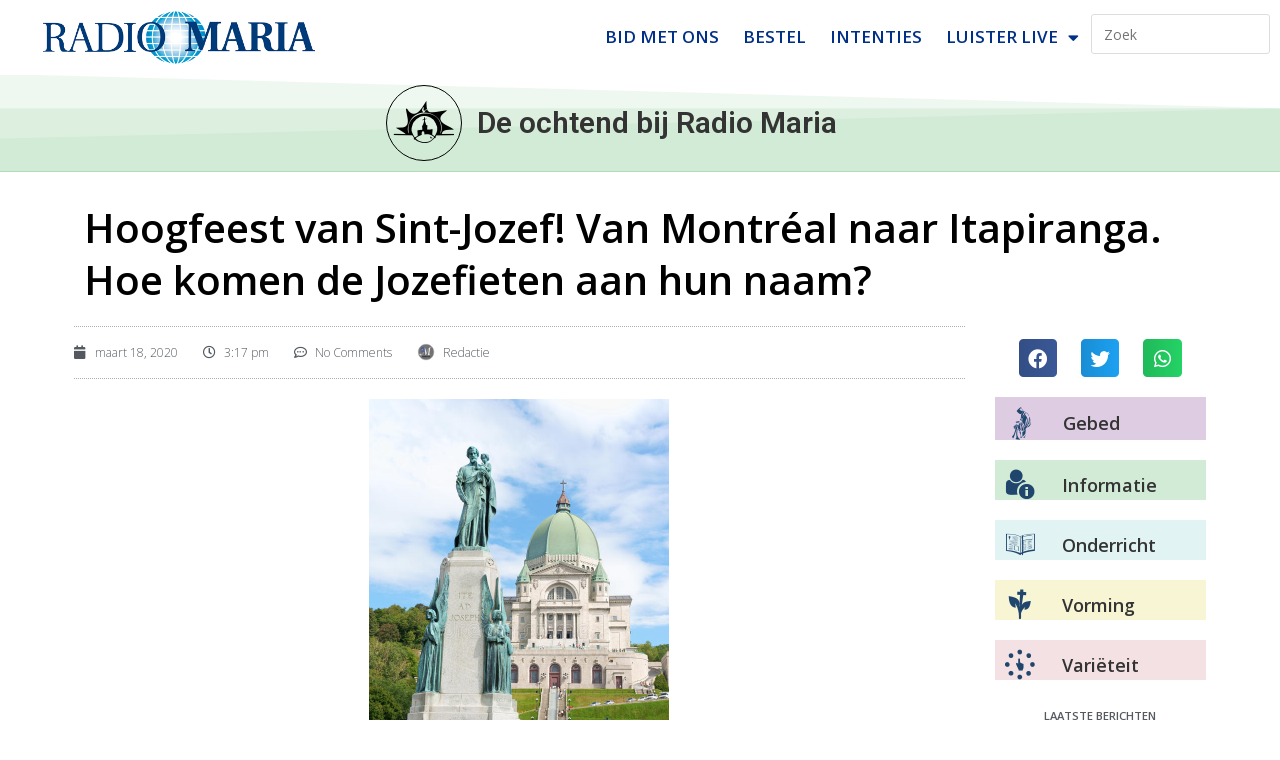

--- FILE ---
content_type: text/html; charset=UTF-8
request_url: https://www.radiomaria.be/de-ochtend-bij-rm/hoogfeest-van-sint-jozef/
body_size: 20834
content:
<!DOCTYPE html>
<html class="html" lang="nl-BE">
<head>
	<meta charset="UTF-8">
	<link rel="profile" href="https://gmpg.org/xfn/11">

	<title>Hoogfeest van Sint-Jozef! Van Montréal naar  Itapiranga. Hoe komen de Jozefieten aan hun naam? &#8211; Radio Maria</title>
<meta name='robots' content='max-image-preview:large' />
<meta name="viewport" content="width=device-width, initial-scale=1"><link rel="alternate" type="application/rss+xml" title="Radio Maria &raquo; feed" href="https://www.radiomaria.be/feed/" />
<link rel="alternate" type="application/rss+xml" title="Radio Maria &raquo; reactiesfeed" href="https://www.radiomaria.be/comments/feed/" />
<link rel="alternate" type="application/rss+xml" title="Radio Maria &raquo; Hoogfeest van Sint-Jozef! Van Montréal naar  Itapiranga. Hoe komen de Jozefieten aan hun naam? reactiesfeed" href="https://www.radiomaria.be/de-ochtend-bij-rm/hoogfeest-van-sint-jozef/feed/" />
<link rel="alternate" title="oEmbed (JSON)" type="application/json+oembed" href="https://www.radiomaria.be/wp-json/oembed/1.0/embed?url=https%3A%2F%2Fwww.radiomaria.be%2Fde-ochtend-bij-rm%2Fhoogfeest-van-sint-jozef%2F" />
<link rel="alternate" title="oEmbed (XML)" type="text/xml+oembed" href="https://www.radiomaria.be/wp-json/oembed/1.0/embed?url=https%3A%2F%2Fwww.radiomaria.be%2Fde-ochtend-bij-rm%2Fhoogfeest-van-sint-jozef%2F&#038;format=xml" />
		<!-- This site uses the Google Analytics by MonsterInsights plugin v9.6.0 - Using Analytics tracking - https://www.monsterinsights.com/ -->
							<script src="//www.googletagmanager.com/gtag/js?id=G-57Y77XCDD7"  data-cfasync="false" data-wpfc-render="false" async></script>
			<script data-cfasync="false" data-wpfc-render="false">
				var mi_version = '9.6.0';
				var mi_track_user = true;
				var mi_no_track_reason = '';
								var MonsterInsightsDefaultLocations = {"page_location":"https:\/\/www.radiomaria.be\/de-ochtend-bij-rm\/hoogfeest-van-sint-jozef\/"};
								if ( typeof MonsterInsightsPrivacyGuardFilter === 'function' ) {
					var MonsterInsightsLocations = (typeof MonsterInsightsExcludeQuery === 'object') ? MonsterInsightsPrivacyGuardFilter( MonsterInsightsExcludeQuery ) : MonsterInsightsPrivacyGuardFilter( MonsterInsightsDefaultLocations );
				} else {
					var MonsterInsightsLocations = (typeof MonsterInsightsExcludeQuery === 'object') ? MonsterInsightsExcludeQuery : MonsterInsightsDefaultLocations;
				}

								var disableStrs = [
										'ga-disable-G-57Y77XCDD7',
									];

				/* Function to detect opted out users */
				function __gtagTrackerIsOptedOut() {
					for (var index = 0; index < disableStrs.length; index++) {
						if (document.cookie.indexOf(disableStrs[index] + '=true') > -1) {
							return true;
						}
					}

					return false;
				}

				/* Disable tracking if the opt-out cookie exists. */
				if (__gtagTrackerIsOptedOut()) {
					for (var index = 0; index < disableStrs.length; index++) {
						window[disableStrs[index]] = true;
					}
				}

				/* Opt-out function */
				function __gtagTrackerOptout() {
					for (var index = 0; index < disableStrs.length; index++) {
						document.cookie = disableStrs[index] + '=true; expires=Thu, 31 Dec 2099 23:59:59 UTC; path=/';
						window[disableStrs[index]] = true;
					}
				}

				if ('undefined' === typeof gaOptout) {
					function gaOptout() {
						__gtagTrackerOptout();
					}
				}
								window.dataLayer = window.dataLayer || [];

				window.MonsterInsightsDualTracker = {
					helpers: {},
					trackers: {},
				};
				if (mi_track_user) {
					function __gtagDataLayer() {
						dataLayer.push(arguments);
					}

					function __gtagTracker(type, name, parameters) {
						if (!parameters) {
							parameters = {};
						}

						if (parameters.send_to) {
							__gtagDataLayer.apply(null, arguments);
							return;
						}

						if (type === 'event') {
														parameters.send_to = monsterinsights_frontend.v4_id;
							var hookName = name;
							if (typeof parameters['event_category'] !== 'undefined') {
								hookName = parameters['event_category'] + ':' + name;
							}

							if (typeof MonsterInsightsDualTracker.trackers[hookName] !== 'undefined') {
								MonsterInsightsDualTracker.trackers[hookName](parameters);
							} else {
								__gtagDataLayer('event', name, parameters);
							}
							
						} else {
							__gtagDataLayer.apply(null, arguments);
						}
					}

					__gtagTracker('js', new Date());
					__gtagTracker('set', {
						'developer_id.dZGIzZG': true,
											});
					if ( MonsterInsightsLocations.page_location ) {
						__gtagTracker('set', MonsterInsightsLocations);
					}
										__gtagTracker('config', 'G-57Y77XCDD7', {"forceSSL":"true","link_attribution":"true"} );
															window.gtag = __gtagTracker;										(function () {
						/* https://developers.google.com/analytics/devguides/collection/analyticsjs/ */
						/* ga and __gaTracker compatibility shim. */
						var noopfn = function () {
							return null;
						};
						var newtracker = function () {
							return new Tracker();
						};
						var Tracker = function () {
							return null;
						};
						var p = Tracker.prototype;
						p.get = noopfn;
						p.set = noopfn;
						p.send = function () {
							var args = Array.prototype.slice.call(arguments);
							args.unshift('send');
							__gaTracker.apply(null, args);
						};
						var __gaTracker = function () {
							var len = arguments.length;
							if (len === 0) {
								return;
							}
							var f = arguments[len - 1];
							if (typeof f !== 'object' || f === null || typeof f.hitCallback !== 'function') {
								if ('send' === arguments[0]) {
									var hitConverted, hitObject = false, action;
									if ('event' === arguments[1]) {
										if ('undefined' !== typeof arguments[3]) {
											hitObject = {
												'eventAction': arguments[3],
												'eventCategory': arguments[2],
												'eventLabel': arguments[4],
												'value': arguments[5] ? arguments[5] : 1,
											}
										}
									}
									if ('pageview' === arguments[1]) {
										if ('undefined' !== typeof arguments[2]) {
											hitObject = {
												'eventAction': 'page_view',
												'page_path': arguments[2],
											}
										}
									}
									if (typeof arguments[2] === 'object') {
										hitObject = arguments[2];
									}
									if (typeof arguments[5] === 'object') {
										Object.assign(hitObject, arguments[5]);
									}
									if ('undefined' !== typeof arguments[1].hitType) {
										hitObject = arguments[1];
										if ('pageview' === hitObject.hitType) {
											hitObject.eventAction = 'page_view';
										}
									}
									if (hitObject) {
										action = 'timing' === arguments[1].hitType ? 'timing_complete' : hitObject.eventAction;
										hitConverted = mapArgs(hitObject);
										__gtagTracker('event', action, hitConverted);
									}
								}
								return;
							}

							function mapArgs(args) {
								var arg, hit = {};
								var gaMap = {
									'eventCategory': 'event_category',
									'eventAction': 'event_action',
									'eventLabel': 'event_label',
									'eventValue': 'event_value',
									'nonInteraction': 'non_interaction',
									'timingCategory': 'event_category',
									'timingVar': 'name',
									'timingValue': 'value',
									'timingLabel': 'event_label',
									'page': 'page_path',
									'location': 'page_location',
									'title': 'page_title',
									'referrer' : 'page_referrer',
								};
								for (arg in args) {
																		if (!(!args.hasOwnProperty(arg) || !gaMap.hasOwnProperty(arg))) {
										hit[gaMap[arg]] = args[arg];
									} else {
										hit[arg] = args[arg];
									}
								}
								return hit;
							}

							try {
								f.hitCallback();
							} catch (ex) {
							}
						};
						__gaTracker.create = newtracker;
						__gaTracker.getByName = newtracker;
						__gaTracker.getAll = function () {
							return [];
						};
						__gaTracker.remove = noopfn;
						__gaTracker.loaded = true;
						window['__gaTracker'] = __gaTracker;
					})();
									} else {
										console.log("");
					(function () {
						function __gtagTracker() {
							return null;
						}

						window['__gtagTracker'] = __gtagTracker;
						window['gtag'] = __gtagTracker;
					})();
									}
			</script>
				<!-- / Google Analytics by MonsterInsights -->
		<style id='wp-img-auto-sizes-contain-inline-css'>
img:is([sizes=auto i],[sizes^="auto," i]){contain-intrinsic-size:3000px 1500px}
/*# sourceURL=wp-img-auto-sizes-contain-inline-css */
</style>
<style id='wp-emoji-styles-inline-css'>

	img.wp-smiley, img.emoji {
		display: inline !important;
		border: none !important;
		box-shadow: none !important;
		height: 1em !important;
		width: 1em !important;
		margin: 0 0.07em !important;
		vertical-align: -0.1em !important;
		background: none !important;
		padding: 0 !important;
	}
/*# sourceURL=wp-emoji-styles-inline-css */
</style>
<link rel="stylesheet" href="https://www.radiomaria.be/wp-content/cache/minify/a5ff7.css" media="all" />

<style id='global-styles-inline-css'>
:root{--wp--preset--aspect-ratio--square: 1;--wp--preset--aspect-ratio--4-3: 4/3;--wp--preset--aspect-ratio--3-4: 3/4;--wp--preset--aspect-ratio--3-2: 3/2;--wp--preset--aspect-ratio--2-3: 2/3;--wp--preset--aspect-ratio--16-9: 16/9;--wp--preset--aspect-ratio--9-16: 9/16;--wp--preset--color--black: #000000;--wp--preset--color--cyan-bluish-gray: #abb8c3;--wp--preset--color--white: #ffffff;--wp--preset--color--pale-pink: #f78da7;--wp--preset--color--vivid-red: #cf2e2e;--wp--preset--color--luminous-vivid-orange: #ff6900;--wp--preset--color--luminous-vivid-amber: #fcb900;--wp--preset--color--light-green-cyan: #7bdcb5;--wp--preset--color--vivid-green-cyan: #00d084;--wp--preset--color--pale-cyan-blue: #8ed1fc;--wp--preset--color--vivid-cyan-blue: #0693e3;--wp--preset--color--vivid-purple: #9b51e0;--wp--preset--gradient--vivid-cyan-blue-to-vivid-purple: linear-gradient(135deg,rgb(6,147,227) 0%,rgb(155,81,224) 100%);--wp--preset--gradient--light-green-cyan-to-vivid-green-cyan: linear-gradient(135deg,rgb(122,220,180) 0%,rgb(0,208,130) 100%);--wp--preset--gradient--luminous-vivid-amber-to-luminous-vivid-orange: linear-gradient(135deg,rgb(252,185,0) 0%,rgb(255,105,0) 100%);--wp--preset--gradient--luminous-vivid-orange-to-vivid-red: linear-gradient(135deg,rgb(255,105,0) 0%,rgb(207,46,46) 100%);--wp--preset--gradient--very-light-gray-to-cyan-bluish-gray: linear-gradient(135deg,rgb(238,238,238) 0%,rgb(169,184,195) 100%);--wp--preset--gradient--cool-to-warm-spectrum: linear-gradient(135deg,rgb(74,234,220) 0%,rgb(151,120,209) 20%,rgb(207,42,186) 40%,rgb(238,44,130) 60%,rgb(251,105,98) 80%,rgb(254,248,76) 100%);--wp--preset--gradient--blush-light-purple: linear-gradient(135deg,rgb(255,206,236) 0%,rgb(152,150,240) 100%);--wp--preset--gradient--blush-bordeaux: linear-gradient(135deg,rgb(254,205,165) 0%,rgb(254,45,45) 50%,rgb(107,0,62) 100%);--wp--preset--gradient--luminous-dusk: linear-gradient(135deg,rgb(255,203,112) 0%,rgb(199,81,192) 50%,rgb(65,88,208) 100%);--wp--preset--gradient--pale-ocean: linear-gradient(135deg,rgb(255,245,203) 0%,rgb(182,227,212) 50%,rgb(51,167,181) 100%);--wp--preset--gradient--electric-grass: linear-gradient(135deg,rgb(202,248,128) 0%,rgb(113,206,126) 100%);--wp--preset--gradient--midnight: linear-gradient(135deg,rgb(2,3,129) 0%,rgb(40,116,252) 100%);--wp--preset--font-size--small: 13px;--wp--preset--font-size--medium: 20px;--wp--preset--font-size--large: 36px;--wp--preset--font-size--x-large: 42px;--wp--preset--spacing--20: 0.44rem;--wp--preset--spacing--30: 0.67rem;--wp--preset--spacing--40: 1rem;--wp--preset--spacing--50: 1.5rem;--wp--preset--spacing--60: 2.25rem;--wp--preset--spacing--70: 3.38rem;--wp--preset--spacing--80: 5.06rem;--wp--preset--shadow--natural: 6px 6px 9px rgba(0, 0, 0, 0.2);--wp--preset--shadow--deep: 12px 12px 50px rgba(0, 0, 0, 0.4);--wp--preset--shadow--sharp: 6px 6px 0px rgba(0, 0, 0, 0.2);--wp--preset--shadow--outlined: 6px 6px 0px -3px rgb(255, 255, 255), 6px 6px rgb(0, 0, 0);--wp--preset--shadow--crisp: 6px 6px 0px rgb(0, 0, 0);}:where(.is-layout-flex){gap: 0.5em;}:where(.is-layout-grid){gap: 0.5em;}body .is-layout-flex{display: flex;}.is-layout-flex{flex-wrap: wrap;align-items: center;}.is-layout-flex > :is(*, div){margin: 0;}body .is-layout-grid{display: grid;}.is-layout-grid > :is(*, div){margin: 0;}:where(.wp-block-columns.is-layout-flex){gap: 2em;}:where(.wp-block-columns.is-layout-grid){gap: 2em;}:where(.wp-block-post-template.is-layout-flex){gap: 1.25em;}:where(.wp-block-post-template.is-layout-grid){gap: 1.25em;}.has-black-color{color: var(--wp--preset--color--black) !important;}.has-cyan-bluish-gray-color{color: var(--wp--preset--color--cyan-bluish-gray) !important;}.has-white-color{color: var(--wp--preset--color--white) !important;}.has-pale-pink-color{color: var(--wp--preset--color--pale-pink) !important;}.has-vivid-red-color{color: var(--wp--preset--color--vivid-red) !important;}.has-luminous-vivid-orange-color{color: var(--wp--preset--color--luminous-vivid-orange) !important;}.has-luminous-vivid-amber-color{color: var(--wp--preset--color--luminous-vivid-amber) !important;}.has-light-green-cyan-color{color: var(--wp--preset--color--light-green-cyan) !important;}.has-vivid-green-cyan-color{color: var(--wp--preset--color--vivid-green-cyan) !important;}.has-pale-cyan-blue-color{color: var(--wp--preset--color--pale-cyan-blue) !important;}.has-vivid-cyan-blue-color{color: var(--wp--preset--color--vivid-cyan-blue) !important;}.has-vivid-purple-color{color: var(--wp--preset--color--vivid-purple) !important;}.has-black-background-color{background-color: var(--wp--preset--color--black) !important;}.has-cyan-bluish-gray-background-color{background-color: var(--wp--preset--color--cyan-bluish-gray) !important;}.has-white-background-color{background-color: var(--wp--preset--color--white) !important;}.has-pale-pink-background-color{background-color: var(--wp--preset--color--pale-pink) !important;}.has-vivid-red-background-color{background-color: var(--wp--preset--color--vivid-red) !important;}.has-luminous-vivid-orange-background-color{background-color: var(--wp--preset--color--luminous-vivid-orange) !important;}.has-luminous-vivid-amber-background-color{background-color: var(--wp--preset--color--luminous-vivid-amber) !important;}.has-light-green-cyan-background-color{background-color: var(--wp--preset--color--light-green-cyan) !important;}.has-vivid-green-cyan-background-color{background-color: var(--wp--preset--color--vivid-green-cyan) !important;}.has-pale-cyan-blue-background-color{background-color: var(--wp--preset--color--pale-cyan-blue) !important;}.has-vivid-cyan-blue-background-color{background-color: var(--wp--preset--color--vivid-cyan-blue) !important;}.has-vivid-purple-background-color{background-color: var(--wp--preset--color--vivid-purple) !important;}.has-black-border-color{border-color: var(--wp--preset--color--black) !important;}.has-cyan-bluish-gray-border-color{border-color: var(--wp--preset--color--cyan-bluish-gray) !important;}.has-white-border-color{border-color: var(--wp--preset--color--white) !important;}.has-pale-pink-border-color{border-color: var(--wp--preset--color--pale-pink) !important;}.has-vivid-red-border-color{border-color: var(--wp--preset--color--vivid-red) !important;}.has-luminous-vivid-orange-border-color{border-color: var(--wp--preset--color--luminous-vivid-orange) !important;}.has-luminous-vivid-amber-border-color{border-color: var(--wp--preset--color--luminous-vivid-amber) !important;}.has-light-green-cyan-border-color{border-color: var(--wp--preset--color--light-green-cyan) !important;}.has-vivid-green-cyan-border-color{border-color: var(--wp--preset--color--vivid-green-cyan) !important;}.has-pale-cyan-blue-border-color{border-color: var(--wp--preset--color--pale-cyan-blue) !important;}.has-vivid-cyan-blue-border-color{border-color: var(--wp--preset--color--vivid-cyan-blue) !important;}.has-vivid-purple-border-color{border-color: var(--wp--preset--color--vivid-purple) !important;}.has-vivid-cyan-blue-to-vivid-purple-gradient-background{background: var(--wp--preset--gradient--vivid-cyan-blue-to-vivid-purple) !important;}.has-light-green-cyan-to-vivid-green-cyan-gradient-background{background: var(--wp--preset--gradient--light-green-cyan-to-vivid-green-cyan) !important;}.has-luminous-vivid-amber-to-luminous-vivid-orange-gradient-background{background: var(--wp--preset--gradient--luminous-vivid-amber-to-luminous-vivid-orange) !important;}.has-luminous-vivid-orange-to-vivid-red-gradient-background{background: var(--wp--preset--gradient--luminous-vivid-orange-to-vivid-red) !important;}.has-very-light-gray-to-cyan-bluish-gray-gradient-background{background: var(--wp--preset--gradient--very-light-gray-to-cyan-bluish-gray) !important;}.has-cool-to-warm-spectrum-gradient-background{background: var(--wp--preset--gradient--cool-to-warm-spectrum) !important;}.has-blush-light-purple-gradient-background{background: var(--wp--preset--gradient--blush-light-purple) !important;}.has-blush-bordeaux-gradient-background{background: var(--wp--preset--gradient--blush-bordeaux) !important;}.has-luminous-dusk-gradient-background{background: var(--wp--preset--gradient--luminous-dusk) !important;}.has-pale-ocean-gradient-background{background: var(--wp--preset--gradient--pale-ocean) !important;}.has-electric-grass-gradient-background{background: var(--wp--preset--gradient--electric-grass) !important;}.has-midnight-gradient-background{background: var(--wp--preset--gradient--midnight) !important;}.has-small-font-size{font-size: var(--wp--preset--font-size--small) !important;}.has-medium-font-size{font-size: var(--wp--preset--font-size--medium) !important;}.has-large-font-size{font-size: var(--wp--preset--font-size--large) !important;}.has-x-large-font-size{font-size: var(--wp--preset--font-size--x-large) !important;}
/*# sourceURL=global-styles-inline-css */
</style>

<style id='classic-theme-styles-inline-css'>
/*! This file is auto-generated */
.wp-block-button__link{color:#fff;background-color:#32373c;border-radius:9999px;box-shadow:none;text-decoration:none;padding:calc(.667em + 2px) calc(1.333em + 2px);font-size:1.125em}.wp-block-file__button{background:#32373c;color:#fff;text-decoration:none}
/*# sourceURL=/wp-includes/css/classic-themes.min.css */
</style>
<link rel="stylesheet" href="https://www.radiomaria.be/wp-content/cache/minify/10de0.css" media="all" />



































<link rel='stylesheet' id='google-fonts-1-css' href='https://fonts.googleapis.com/css?family=Roboto%3A100%2C100italic%2C200%2C200italic%2C300%2C300italic%2C400%2C400italic%2C500%2C500italic%2C600%2C600italic%2C700%2C700italic%2C800%2C800italic%2C900%2C900italic%7CRoboto+Slab%3A100%2C100italic%2C200%2C200italic%2C300%2C300italic%2C400%2C400italic%2C500%2C500italic%2C600%2C600italic%2C700%2C700italic%2C800%2C800italic%2C900%2C900italic%7COpen+Sans%3A100%2C100italic%2C200%2C200italic%2C300%2C300italic%2C400%2C400italic%2C500%2C500italic%2C600%2C600italic%2C700%2C700italic%2C800%2C800italic%2C900%2C900italic%7CEncode+Sans+Semi+Condensed%3A100%2C100italic%2C200%2C200italic%2C300%2C300italic%2C400%2C400italic%2C500%2C500italic%2C600%2C600italic%2C700%2C700italic%2C800%2C800italic%2C900%2C900italic&#038;display=auto&#038;ver=6.9' media='all' />
<link rel="stylesheet" href="https://www.radiomaria.be/wp-content/cache/minify/ad1f1.css" media="all" />



<link rel="preconnect" href="https://fonts.gstatic.com/" crossorigin>
<script data-cfasync="false" data-wpfc-render="false" id='monsterinsights-frontend-script-js-extra'>var monsterinsights_frontend = {"js_events_tracking":"true","download_extensions":"doc,pdf,ppt,zip,xls,mp3,docx,pptx,xlsx","inbound_paths":"[{\"path\":\"\\\/go\\\/\",\"label\":\"aff\"}]","home_url":"https:\/\/www.radiomaria.be","hash_tracking":"false","v4_id":"G-57Y77XCDD7"};</script>
<script id="mpopup-js-before">
var mPopupParams = {"mpWidth":"600","mpHeight":"400","mpScroll":""}
//# sourceURL=mpopup-js-before
</script>
<script src="https://www.radiomaria.be/wp-content/cache/minify/ab412.js"></script>




<link rel="https://api.w.org/" href="https://www.radiomaria.be/wp-json/" /><link rel="EditURI" type="application/rsd+xml" title="RSD" href="https://www.radiomaria.be/xmlrpc.php?rsd" />
<meta name="generator" content="WordPress 6.9" />
<meta name="generator" content="Seriously Simple Podcasting 3.11.0" />
<link rel="canonical" href="https://www.radiomaria.be/de-ochtend-bij-rm/hoogfeest-van-sint-jozef/" />
<link rel='shortlink' href='https://www.radiomaria.be/?p=20534' />
        <script type="text/javascript">
            ( function () {
                window.lae_fs = { can_use_premium_code: true};
            } )();
        </script>
        
<link rel="alternate" type="application/rss+xml" title="Podcast RSS feed" href="https://www.radiomaria.be/feed/podcast" />

<meta name="generator" content="Elementor 3.26.2; settings: css_print_method-external, google_font-enabled, font_display-auto">
<style>.recentcomments a{display:inline !important;padding:0 !important;margin:0 !important;}</style>			<style>
				.e-con.e-parent:nth-of-type(n+4):not(.e-lazyloaded):not(.e-no-lazyload),
				.e-con.e-parent:nth-of-type(n+4):not(.e-lazyloaded):not(.e-no-lazyload) * {
					background-image: none !important;
				}
				@media screen and (max-height: 1024px) {
					.e-con.e-parent:nth-of-type(n+3):not(.e-lazyloaded):not(.e-no-lazyload),
					.e-con.e-parent:nth-of-type(n+3):not(.e-lazyloaded):not(.e-no-lazyload) * {
						background-image: none !important;
					}
				}
				@media screen and (max-height: 640px) {
					.e-con.e-parent:nth-of-type(n+2):not(.e-lazyloaded):not(.e-no-lazyload),
					.e-con.e-parent:nth-of-type(n+2):not(.e-lazyloaded):not(.e-no-lazyload) * {
						background-image: none !important;
					}
				}
			</style>
			<link rel="icon" href="https://www.radiomaria.be/wp-content/uploads/2018/07/stemma_ogo_400x400.jpg" sizes="32x32" />
<link rel="icon" href="https://www.radiomaria.be/wp-content/uploads/2018/07/stemma_ogo_400x400.jpg" sizes="192x192" />
<link rel="apple-touch-icon" href="https://www.radiomaria.be/wp-content/uploads/2018/07/stemma_ogo_400x400.jpg" />
<meta name="msapplication-TileImage" content="https://www.radiomaria.be/wp-content/uploads/2018/07/stemma_ogo_400x400.jpg" />
		<style id="wp-custom-css">
			/*** removes hyperlinks styles ***/.single .entry-content a,.page .entry a{text-decoration:none !important;background-color:transparent !important}.single .entry-content a,.page .entry a:hover{text-decoration:none}/*** Highlight menu item ***/li.menu-item-79497 a{border-radius:20px;border:1px solid #CC0600;line-height:14px;margin-left:5px;margin-right:5px;color:#CC0600}li.menu-item-79497 a:hover{line-height:14px;border:1px solid #9CD6E2;border-radius:0}li.menu-item-79497 a.elementor-item-active{border:none}/*** hide reCAPTCHA banner ***/.grecaptcha-badge{visibility:hidden}/*** block calender table ***/.centerDiv{width:100%;margin:0 auto;text-align:center;margin-bottom:35px}.centerDiv:after{content:"";display:table;clear:both}div.div1,div.div2,div.div3,div.div4,div.div5{float:left;border-top-width:2px;border-top-style:solid;border-bottom-width:2px;border-bottom-style:solid;padding-top:20px}div.div1,div.div5{width:18%}div.div2,div.div3,div.div4{width:21.33%}.div1:after,.div2:after,.div3:after,.div4:after{content:"";width:100%;display:block;padding-top:25%}div.div1 >div,div.div5 >div{float:left;width:50%}div.div2 >div,div.div3 >div,div.div4 >div{float:left;width:33.33%}div.div1:after,div.div2:after,div.div3:after,div.div4:after{border-right-width:2px;border-right-style:solid}div.div1 >div >p:first-of-type,div.div2 >div >p:first-of-type,div.div3 >div >p:first-of-type,div.div4 >div >p:first-of-type,div.div5 >div >p:first-of-type{font-family:Open Sans Condensed;font-size:15px;font-weight:bold}div.centerDiv h3{font-size:16px}/*** block heilige ***/div.row{border-radius:0 20px 0 20px;-moz-border-radius:0 20px 0 20px;-webkit-border-radius:0 20px 0 20px;border:1px dotted #e8e5e8;background-color:#faf9f7;margin-bottom:35px;padding-top:20px}div.row:after{content:"";display:table;clear:both}div.row div#middleblock img{width:120px;border-radius:55%;display:block;margin-left:auto;margin-right:auto;/*margin-top:-26px;*/}div.row .column{float:left;width:33.33%}div.column h5{font-size:20px;margin-top:-20px;font-family:Roboto Slab;text-align:center}div#middleblock h5{margin-top:-30px}/*** Lezingen ***/.dataref{color:#20466E;font-weight:bold}.datacontent{color:#4f4d4d;font-family:Georgia;letter-spacing:.35px;font-weight:lighter;font-size:16px}@media only screen and (max-width:1024px){div.column h5{font-size:18px}div.div1,div.div2,div.div3{width:33%}div.div4,div.div5{width:50%;border-top:none}div.div3:after{border:none}}@media only screen and (max-width:711px){div.column h5{font-size:10px;margin-top:-15px}div.row div#middleblock img{width:57px}div.div1,div.div2,div.div3,div.div4,div.div5{width:100%;font-size:18px}div.div1 >div >p:first-of-type,div.div2 >div >p:first-of-type,div.div3 >div >p:first-of-type,div.div4 >div >p:first-of-type,div.div5 >div >p:first-of-type{font-size:18px}div.div1:after,div.div2:after,div.div4:after{border:none}div.div1,div.div2{border-bottom:none}}		</style>
		<!-- OceanWP CSS -->
<style type="text/css">
/* Colors */a{color:#003187}a .owp-icon use{stroke:#003187}a:hover{color:#66b8e8}a:hover .owp-icon use{stroke:#66b8e8}body .theme-button,body input[type="submit"],body button[type="submit"],body button,body .button,body div.wpforms-container-full .wpforms-form input[type=submit],body div.wpforms-container-full .wpforms-form button[type=submit],body div.wpforms-container-full .wpforms-form .wpforms-page-button,.woocommerce-cart .wp-element-button,.woocommerce-checkout .wp-element-button,.wp-block-button__link{border-color:#ffffff}body .theme-button:hover,body input[type="submit"]:hover,body button[type="submit"]:hover,body button:hover,body .button:hover,body div.wpforms-container-full .wpforms-form input[type=submit]:hover,body div.wpforms-container-full .wpforms-form input[type=submit]:active,body div.wpforms-container-full .wpforms-form button[type=submit]:hover,body div.wpforms-container-full .wpforms-form button[type=submit]:active,body div.wpforms-container-full .wpforms-form .wpforms-page-button:hover,body div.wpforms-container-full .wpforms-form .wpforms-page-button:active,.woocommerce-cart .wp-element-button:hover,.woocommerce-checkout .wp-element-button:hover,.wp-block-button__link:hover{border-color:#ffffff}body{color:#4c4c4c}h3{color:#333333}/* OceanWP Style Settings CSS */.container{width:1600px}@media only screen and (min-width:960px){.content-area,.content-left-sidebar .content-area{width:100%}}.theme-button,input[type="submit"],button[type="submit"],button,.button,body div.wpforms-container-full .wpforms-form input[type=submit],body div.wpforms-container-full .wpforms-form button[type=submit],body div.wpforms-container-full .wpforms-form .wpforms-page-button{border-style:solid}.theme-button,input[type="submit"],button[type="submit"],button,.button,body div.wpforms-container-full .wpforms-form input[type=submit],body div.wpforms-container-full .wpforms-form button[type=submit],body div.wpforms-container-full .wpforms-form .wpforms-page-button{border-width:1px}form input[type="text"],form input[type="password"],form input[type="email"],form input[type="url"],form input[type="date"],form input[type="month"],form input[type="time"],form input[type="datetime"],form input[type="datetime-local"],form input[type="week"],form input[type="number"],form input[type="search"],form input[type="tel"],form input[type="color"],form select,form textarea,.woocommerce .woocommerce-checkout .select2-container--default .select2-selection--single{border-style:solid}body div.wpforms-container-full .wpforms-form input[type=date],body div.wpforms-container-full .wpforms-form input[type=datetime],body div.wpforms-container-full .wpforms-form input[type=datetime-local],body div.wpforms-container-full .wpforms-form input[type=email],body div.wpforms-container-full .wpforms-form input[type=month],body div.wpforms-container-full .wpforms-form input[type=number],body div.wpforms-container-full .wpforms-form input[type=password],body div.wpforms-container-full .wpforms-form input[type=range],body div.wpforms-container-full .wpforms-form input[type=search],body div.wpforms-container-full .wpforms-form input[type=tel],body div.wpforms-container-full .wpforms-form input[type=text],body div.wpforms-container-full .wpforms-form input[type=time],body div.wpforms-container-full .wpforms-form input[type=url],body div.wpforms-container-full .wpforms-form input[type=week],body div.wpforms-container-full .wpforms-form select,body div.wpforms-container-full .wpforms-form textarea{border-style:solid}form input[type="text"],form input[type="password"],form input[type="email"],form input[type="url"],form input[type="date"],form input[type="month"],form input[type="time"],form input[type="datetime"],form input[type="datetime-local"],form input[type="week"],form input[type="number"],form input[type="search"],form input[type="tel"],form input[type="color"],form select,form textarea{border-radius:3px}body div.wpforms-container-full .wpforms-form input[type=date],body div.wpforms-container-full .wpforms-form input[type=datetime],body div.wpforms-container-full .wpforms-form input[type=datetime-local],body div.wpforms-container-full .wpforms-form input[type=email],body div.wpforms-container-full .wpforms-form input[type=month],body div.wpforms-container-full .wpforms-form input[type=number],body div.wpforms-container-full .wpforms-form input[type=password],body div.wpforms-container-full .wpforms-form input[type=range],body div.wpforms-container-full .wpforms-form input[type=search],body div.wpforms-container-full .wpforms-form input[type=tel],body div.wpforms-container-full .wpforms-form input[type=text],body div.wpforms-container-full .wpforms-form input[type=time],body div.wpforms-container-full .wpforms-form input[type=url],body div.wpforms-container-full .wpforms-form input[type=week],body div.wpforms-container-full .wpforms-form select,body div.wpforms-container-full .wpforms-form textarea{border-radius:3px}#scroll-top{width:42px;height:42px;line-height:42px}#scroll-top{font-size:30px}#scroll-top .owp-icon{width:30px;height:30px}#scroll-top{background-color:rgba(48,183,232,0.6)}#scroll-top:hover{background-color:#6d6d6d}.page-header,.has-transparent-header .page-header{padding:33px 0 34px 0}/* Header */#site-logo #site-logo-inner,.oceanwp-social-menu .social-menu-inner,#site-header.full_screen-header .menu-bar-inner,.after-header-content .after-header-content-inner{height:40px}#site-navigation-wrap .dropdown-menu >li >a,#site-navigation-wrap .dropdown-menu >li >span.opl-logout-link,.oceanwp-mobile-menu-icon a,.mobile-menu-close,.after-header-content-inner >a{line-height:40px}#site-header-inner{padding:7px 0 7px 0}@media (max-width:768px){#site-header-inner{padding:5px 0 5px 0}}#site-header.has-header-media .overlay-header-media{background-color:rgba(0,0,0,0.5)}#site-logo #site-logo-inner a img,#site-header.center-header #site-navigation-wrap .middle-site-logo a img{max-width:190px}@media (max-width:768px){#site-logo #site-logo-inner a img,#site-header.center-header #site-navigation-wrap .middle-site-logo a img{max-width:150px}}@media (max-width:480px){#site-logo #site-logo-inner a img,#site-header.center-header #site-navigation-wrap .middle-site-logo a img{max-width:110px}}#site-navigation-wrap .dropdown-menu >li >a{padding:0 20px}#site-navigation-wrap .dropdown-menu >li >a,.oceanwp-mobile-menu-icon a,#searchform-header-replace-close{color:#000000}#site-navigation-wrap .dropdown-menu >li >a .owp-icon use,.oceanwp-mobile-menu-icon a .owp-icon use,#searchform-header-replace-close .owp-icon use{stroke:#000000}#site-navigation-wrap .dropdown-menu >.current-menu-item >a,#site-navigation-wrap .dropdown-menu >.current-menu-ancestor >a,#site-navigation-wrap .dropdown-menu >.current-menu-item >a:hover,#site-navigation-wrap .dropdown-menu >.current-menu-ancestor >a:hover{color:#0957a5}/* Blog CSS */.ocean-single-post-header ul.meta-item li a:hover{color:#333333}/* Typography */body{font-size:14px;line-height:1.8}h1,h2,h3,h4,h5,h6,.theme-heading,.widget-title,.oceanwp-widget-recent-posts-title,.comment-reply-title,.entry-title,.sidebar-box .widget-title{line-height:1.4}h1{font-size:23px;line-height:1.4}h2{font-size:20px;line-height:1.4}h3{font-size:18px;line-height:1.4}h4{font-size:17px;line-height:1.4}h5{font-size:14px;line-height:1.4}h6{font-size:15px;line-height:1.4}.page-header .page-header-title,.page-header.background-image-page-header .page-header-title{font-size:32px;line-height:1.4}.page-header .page-subheading{font-size:15px;line-height:1.8}.site-breadcrumbs,.site-breadcrumbs a{font-size:13px;line-height:1.4}#top-bar-content,#top-bar-social-alt{font-size:12px;line-height:1.8}#site-logo a.site-logo-text{font-size:24px;line-height:1.8}#site-navigation-wrap .dropdown-menu >li >a,#site-header.full_screen-header .fs-dropdown-menu >li >a,#site-header.top-header #site-navigation-wrap .dropdown-menu >li >a,#site-header.center-header #site-navigation-wrap .dropdown-menu >li >a,#site-header.medium-header #site-navigation-wrap .dropdown-menu >li >a,.oceanwp-mobile-menu-icon a{font-weight:600;text-transform:uppercase}.dropdown-menu ul li a.menu-link,#site-header.full_screen-header .fs-dropdown-menu ul.sub-menu li a{font-size:12px;line-height:1.2;letter-spacing:.6px}.sidr-class-dropdown-menu li a,a.sidr-class-toggle-sidr-close,#mobile-dropdown ul li a,body #mobile-fullscreen ul li a{font-size:15px;line-height:1.8}.blog-entry.post .blog-entry-header .entry-title a{font-size:24px;line-height:1.4}.ocean-single-post-header .single-post-title{font-size:34px;line-height:1.4;letter-spacing:.6px}.ocean-single-post-header ul.meta-item li,.ocean-single-post-header ul.meta-item li a{font-size:13px;line-height:1.4;letter-spacing:.6px}.ocean-single-post-header .post-author-name,.ocean-single-post-header .post-author-name a{font-size:14px;line-height:1.4;letter-spacing:.6px}.ocean-single-post-header .post-author-description{font-size:12px;line-height:1.4;letter-spacing:.6px}.single-post .entry-title{line-height:1.4;letter-spacing:.6px}.single-post ul.meta li,.single-post ul.meta li a{font-size:14px;line-height:1.4;letter-spacing:.6px}.sidebar-box .widget-title,.sidebar-box.widget_block .wp-block-heading{font-size:13px;line-height:1;letter-spacing:1px}#footer-widgets .footer-box .widget-title{font-size:13px;line-height:1;letter-spacing:1px}#footer-bottom #copyright{font-size:12px;line-height:1}#footer-bottom #footer-bottom-menu{font-size:12px;line-height:1}.woocommerce-store-notice.demo_store{line-height:2;letter-spacing:1.5px}.demo_store .woocommerce-store-notice__dismiss-link{line-height:2;letter-spacing:1.5px}.woocommerce ul.products li.product li.title h2,.woocommerce ul.products li.product li.title a{font-size:14px;line-height:1.5}.woocommerce ul.products li.product li.category,.woocommerce ul.products li.product li.category a{font-size:12px;line-height:1}.woocommerce ul.products li.product .price{font-size:18px;line-height:1}.woocommerce ul.products li.product .button,.woocommerce ul.products li.product .product-inner .added_to_cart{font-size:12px;line-height:1.5;letter-spacing:1px}.woocommerce ul.products li.owp-woo-cond-notice span,.woocommerce ul.products li.owp-woo-cond-notice a{font-size:16px;line-height:1;letter-spacing:1px;font-weight:600;text-transform:capitalize}.woocommerce div.product .product_title{font-size:24px;line-height:1.4;letter-spacing:.6px}.woocommerce div.product p.price{font-size:36px;line-height:1}.woocommerce .owp-btn-normal .summary form button.button,.woocommerce .owp-btn-big .summary form button.button,.woocommerce .owp-btn-very-big .summary form button.button{font-size:12px;line-height:1.5;letter-spacing:1px;text-transform:uppercase}.woocommerce div.owp-woo-single-cond-notice span,.woocommerce div.owp-woo-single-cond-notice a{font-size:18px;line-height:2;letter-spacing:1.5px;font-weight:600;text-transform:capitalize}
</style><link rel="stylesheet" href="https://www.radiomaria.be/wp-content/cache/minify/06037.css" media="all" />











</head>

<body class="wp-singular de_ochtend_bij_rm-template-default single single-de_ochtend_bij_rm postid-20534 wp-custom-logo wp-embed-responsive wp-theme-oceanwp wp-child-theme-oceanwp-child oceanwp-theme sidebar-mobile no-header-border default-breakpoint content-full-width page-header-disabled has-parallax-footer elementor-default elementor-kit-20161 elementor-page-2753" itemscope="itemscope" itemtype="https://schema.org/WebPage">

	
	
	<div id="outer-wrap" class="site clr">

		<a class="skip-link screen-reader-text" href="#main">Spring naar de inhoud</a>

		
		<div id="wrap" class="clr">

			
			
<header id="site-header" class="effect-one clr" data-height="40" itemscope="itemscope" itemtype="https://schema.org/WPHeader" role="banner">

			<div data-elementor-type="header" data-elementor-id="7728" class="elementor elementor-7728 elementor-location-header" data-elementor-post-type="elementor_library">
					<section class="elementor-section elementor-top-section elementor-element elementor-element-425c65b2 elementor-section-content-middle elementor-section-stretched elementor-section-boxed elementor-section-height-default elementor-section-height-default" data-id="425c65b2" data-element_type="section" data-settings="{&quot;background_background&quot;:&quot;classic&quot;,&quot;sticky&quot;:&quot;top&quot;,&quot;sticky_effects_offset&quot;:1,&quot;stretch_section&quot;:&quot;section-stretched&quot;,&quot;sticky_on&quot;:[&quot;desktop&quot;,&quot;tablet&quot;,&quot;mobile&quot;],&quot;sticky_offset&quot;:0,&quot;sticky_anchor_link_offset&quot;:0}">
						<div class="elementor-container elementor-column-gap-default">
					<div class="elementor-column elementor-col-50 elementor-top-column elementor-element elementor-element-2b24882b" data-id="2b24882b" data-element_type="column">
			<div class="elementor-widget-wrap elementor-element-populated">
						<div class="elementor-element elementor-element-2bcf75bb logo elementor-widget elementor-widget-theme-site-logo elementor-widget-image" data-id="2bcf75bb" data-element_type="widget" data-widget_type="theme-site-logo.default">
				<div class="elementor-widget-container">
											<a href="https://www.radiomaria.be">
			<img fetchpriority="high" width="500" height="101" src="https://www.radiomaria.be/wp-content/uploads/2019/01/transparent_logo-500.png" class="attachment-full size-full wp-image-7723" alt="" />				</a>
											</div>
				</div>
					</div>
		</div>
				<div class="elementor-column elementor-col-50 elementor-top-column elementor-element elementor-element-75db231d" data-id="75db231d" data-element_type="column">
			<div class="elementor-widget-wrap elementor-element-populated">
						<div class="elementor-element elementor-element-5e20faf elementor-nav-menu__align-end elementor-nav-menu--stretch elementor-nav-menu--dropdown-tablet elementor-nav-menu__text-align-aside elementor-nav-menu--toggle elementor-nav-menu--burger elementor-widget elementor-widget-nav-menu" data-id="5e20faf" data-element_type="widget" data-settings="{&quot;full_width&quot;:&quot;stretch&quot;,&quot;layout&quot;:&quot;horizontal&quot;,&quot;submenu_icon&quot;:{&quot;value&quot;:&quot;&lt;i class=\&quot;fas fa-caret-down\&quot;&gt;&lt;\/i&gt;&quot;,&quot;library&quot;:&quot;fa-solid&quot;},&quot;toggle&quot;:&quot;burger&quot;}" data-widget_type="nav-menu.default">
				<div class="elementor-widget-container">
								<nav aria-label="Menu" class="elementor-nav-menu--main elementor-nav-menu__container elementor-nav-menu--layout-horizontal e--pointer-background e--animation-fade">
				<ul id="menu-1-5e20faf" class="elementor-nav-menu"><li class="menu-item menu-item-type-post_type menu-item-object-page menu-item-12795"><a href="https://www.radiomaria.be/bid-met-ons/" class="elementor-item">Bid met ons</a></li>
<li class="menu-item menu-item-type-post_type menu-item-object-page menu-item-2114"><a href="https://www.radiomaria.be/bestel/" class="elementor-item">Bestel</a></li>
<li class="menu-item menu-item-type-post_type menu-item-object-page menu-item-2115"><a href="https://www.radiomaria.be/intenties/" class="elementor-item">Intenties</a></li>
<li class="menu-item menu-item-type-post_type menu-item-object-page menu-item-has-children menu-item-30075"><a href="https://www.radiomaria.be/hoe-radio-maria-beluisteren/" class="elementor-item">Luister Live</a>
<ul class="sub-menu elementor-nav-menu--dropdown">
	<li class="mpopup subplayer menu-item menu-item-type-post_type menu-item-object-page menu-item-30076"><a href="https://www.radiomaria.be/audio-player-popup/" class="elementor-sub-item">Radio Maria 🔊</a></li>
	<li class="mpopup subplayer menu-item menu-item-type-post_type menu-item-object-page menu-item-30670"><a href="https://www.radiomaria.be/audio-player-bijbellezing/" class="elementor-sub-item">Bijbellezing 🔊</a></li>
</ul>
</li>
<li>
<form method="get" class="searchform" id="searchform" action="https://www.radiomaria.be/">
	<input type="text" class="field" name="s" id="s" placeholder="Zoek">
	</form></li></ul>			</nav>
					<div class="elementor-menu-toggle" role="button" tabindex="0" aria-label="Menu Toggle" aria-expanded="false">
			<i aria-hidden="true" role="presentation" class="elementor-menu-toggle__icon--open eicon-menu-bar"></i><i aria-hidden="true" role="presentation" class="elementor-menu-toggle__icon--close eicon-close"></i>		</div>
					<nav class="elementor-nav-menu--dropdown elementor-nav-menu__container" aria-hidden="true">
				<ul id="menu-2-5e20faf" class="elementor-nav-menu"><li class="menu-item menu-item-type-post_type menu-item-object-page menu-item-12795"><a href="https://www.radiomaria.be/bid-met-ons/" class="elementor-item" tabindex="-1">Bid met ons</a></li>
<li class="menu-item menu-item-type-post_type menu-item-object-page menu-item-2114"><a href="https://www.radiomaria.be/bestel/" class="elementor-item" tabindex="-1">Bestel</a></li>
<li class="menu-item menu-item-type-post_type menu-item-object-page menu-item-2115"><a href="https://www.radiomaria.be/intenties/" class="elementor-item" tabindex="-1">Intenties</a></li>
<li class="menu-item menu-item-type-post_type menu-item-object-page menu-item-has-children menu-item-30075"><a href="https://www.radiomaria.be/hoe-radio-maria-beluisteren/" class="elementor-item" tabindex="-1">Luister Live</a>
<ul class="sub-menu elementor-nav-menu--dropdown">
	<li class="mpopup subplayer menu-item menu-item-type-post_type menu-item-object-page menu-item-30076"><a href="https://www.radiomaria.be/audio-player-popup/" class="elementor-sub-item" tabindex="-1">Radio Maria 🔊</a></li>
	<li class="mpopup subplayer menu-item menu-item-type-post_type menu-item-object-page menu-item-30670"><a href="https://www.radiomaria.be/audio-player-bijbellezing/" class="elementor-sub-item" tabindex="-1">Bijbellezing 🔊</a></li>
</ul>
</li>
<li>
<form method="get" class="searchform" id="searchform" action="https://www.radiomaria.be/">
	<input type="text" class="field" name="s" id="s" placeholder="Zoek">
	</form></li></ul>			</nav>
						</div>
				</div>
					</div>
		</div>
					</div>
		</section>
				</div>
		
</header><!-- #site-header -->


			
			<main id="main" class="site-main clr"  role="main">

				
	
	<div id="content-wrap" class="container clr">

		
		<div id="primary" class="content-area clr">

			
			<div id="content" class="site-content clr">

				
						<div data-elementor-type="single" data-elementor-id="2753" class="elementor elementor-2753 elementor-location-single post-20534 de_ochtend_bij_rm type-de_ochtend_bij_rm status-publish has-post-thumbnail hentry base_program-de_ochtend_rm entry has-media" data-elementor-post-type="elementor_library">
					<section class="elementor-section elementor-top-section elementor-element elementor-element-5b83dcf0 elementor-section-stretched elementor-section-boxed elementor-section-height-default elementor-section-height-default" data-id="5b83dcf0" data-element_type="section" data-settings="{&quot;stretch_section&quot;:&quot;section-stretched&quot;,&quot;background_background&quot;:&quot;classic&quot;,&quot;shape_divider_top&quot;:&quot;opacity-tilt&quot;}">
					<div class="elementor-shape elementor-shape-top" data-negative="false">
			<svg xmlns="http://www.w3.org/2000/svg" viewBox="0 0 2600 131.1" preserveAspectRatio="none">
	<path class="elementor-shape-fill" d="M0 0L2600 0 2600 69.1 0 0z"/>
	<path class="elementor-shape-fill" style="opacity:0.5" d="M0 0L2600 0 2600 69.1 0 69.1z"/>
	<path class="elementor-shape-fill" style="opacity:0.25" d="M2600 0L0 0 0 130.1 2600 69.1z"/>
</svg>		</div>
					<div class="elementor-container elementor-column-gap-default">
					<div class="elementor-column elementor-col-33 elementor-top-column elementor-element elementor-element-4e4063cf" data-id="4e4063cf" data-element_type="column">
			<div class="elementor-widget-wrap">
							</div>
		</div>
				<div class="elementor-column elementor-col-33 elementor-top-column elementor-element elementor-element-5eacad86" data-id="5eacad86" data-element_type="column">
			<div class="elementor-widget-wrap elementor-element-populated">
						<div class="elementor-element elementor-element-9a8607e elementor-view-framed elementor-position-left elementor-vertical-align-middle elementor-shape-circle elementor-mobile-position-top elementor-widget elementor-widget-icon-box" data-id="9a8607e" data-element_type="widget" data-widget_type="icon-box.default">
				<div class="elementor-widget-container">
							<div class="elementor-icon-box-wrapper">

						<div class="elementor-icon-box-icon">
				<a href="/de-ochtend-bij-radio-maria/" class="elementor-icon elementor-animation-" tabindex="-1">
				<i class="eci rmicons-deochtend" aria-hidden="true"></i>				</a>
			</div>
			
						<div class="elementor-icon-box-content">

									<h3 class="elementor-icon-box-title">
						<a href="/de-ochtend-bij-radio-maria/" >
							De ochtend bij Radio Maria						</a>
					</h3>
				
				
			</div>
			
		</div>
						</div>
				</div>
					</div>
		</div>
				<div class="elementor-column elementor-col-33 elementor-top-column elementor-element elementor-element-227a9405" data-id="227a9405" data-element_type="column">
			<div class="elementor-widget-wrap">
							</div>
		</div>
					</div>
		</section>
				<section class="elementor-section elementor-top-section elementor-element elementor-element-f3d383c elementor-section-boxed elementor-section-height-default elementor-section-height-default" data-id="f3d383c" data-element_type="section">
						<div class="elementor-container elementor-column-gap-default">
					<div class="elementor-column elementor-col-100 elementor-top-column elementor-element elementor-element-c0aedac" data-id="c0aedac" data-element_type="column">
			<div class="elementor-widget-wrap elementor-element-populated">
						<div class="elementor-element elementor-element-e9e62f7 elementor-widget elementor-widget-template" data-id="e9e62f7" data-element_type="widget" data-widget_type="template.default">
				<div class="elementor-widget-container">
							<div class="elementor-template">
					<div data-elementor-type="single" data-elementor-id="4414" class="elementor elementor-4414 elementor-location-single post-20534 de_ochtend_bij_rm type-de_ochtend_bij_rm status-publish has-post-thumbnail hentry base_program-de_ochtend_rm entry has-media" data-elementor-post-type="elementor_library">
					<section class="elementor-section elementor-top-section elementor-element elementor-element-9962fc6 elementor-section-boxed elementor-section-height-default elementor-section-height-default" data-id="9962fc6" data-element_type="section">
						<div class="elementor-container elementor-column-gap-no">
					<div class="elementor-column elementor-col-100 elementor-top-column elementor-element elementor-element-dc9d75d" data-id="dc9d75d" data-element_type="column">
			<div class="elementor-widget-wrap elementor-element-populated">
						<div class="elementor-element elementor-element-86e9f1d elementor-widget elementor-widget-heading" data-id="86e9f1d" data-element_type="widget" data-widget_type="heading.default">
				<div class="elementor-widget-container">
					<h2 class="elementor-heading-title elementor-size-default">Hoogfeest van Sint-Jozef! Van Montréal naar  Itapiranga. Hoe komen de Jozefieten aan hun naam?</h2>				</div>
				</div>
				<section class="elementor-section elementor-inner-section elementor-element elementor-element-eceec21 elementor-section-boxed elementor-section-height-default elementor-section-height-default" data-id="eceec21" data-element_type="section">
						<div class="elementor-container elementor-column-gap-no">
					<div class="elementor-column elementor-col-50 elementor-inner-column elementor-element elementor-element-e337917" data-id="e337917" data-element_type="column">
			<div class="elementor-widget-wrap elementor-element-populated">
						<div class="elementor-element elementor-element-d2038ac elementor-mobile-align-center elementor-widget elementor-widget-post-info" data-id="d2038ac" data-element_type="widget" data-widget_type="post-info.default">
				<div class="elementor-widget-container">
							<ul class="elementor-inline-items elementor-icon-list-items elementor-post-info">
								<li class="elementor-icon-list-item elementor-repeater-item-fa1912e elementor-inline-item" itemprop="datePublished">
										<span class="elementor-icon-list-icon">
								<i aria-hidden="true" class="fas fa-calendar"></i>							</span>
									<span class="elementor-icon-list-text elementor-post-info__item elementor-post-info__item--type-date">
										<time>maart 18, 2020</time>					</span>
								</li>
				<li class="elementor-icon-list-item elementor-repeater-item-66163ba elementor-inline-item">
										<span class="elementor-icon-list-icon">
								<i aria-hidden="true" class="far fa-clock"></i>							</span>
									<span class="elementor-icon-list-text elementor-post-info__item elementor-post-info__item--type-time">
										<time>3:17 pm</time>					</span>
								</li>
				<li class="elementor-icon-list-item elementor-repeater-item-fb1c555 elementor-inline-item" itemprop="commentCount">
						<a href="https://www.radiomaria.be/de-ochtend-bij-rm/hoogfeest-van-sint-jozef/#respond">
											<span class="elementor-icon-list-icon">
								<i aria-hidden="true" class="far fa-comment-dots"></i>							</span>
									<span class="elementor-icon-list-text elementor-post-info__item elementor-post-info__item--type-comments">
										No Comments					</span>
									</a>
				</li>
				<li class="elementor-icon-list-item elementor-repeater-item-9dc4a05 elementor-inline-item" itemprop="author">
										<span class="elementor-icon-list-icon">
								<img class="elementor-avatar" src="https://secure.gravatar.com/avatar/f7963005e4348f4488688bc5c17ab46d2ece482399732c2c592b277174d585cd?s=96&amp;r=g" alt="Picture of Redactie" loading="lazy">
							</span>
									<span class="elementor-icon-list-text elementor-post-info__item elementor-post-info__item--type-author">
										Redactie					</span>
								</li>
				</ul>
						</div>
				</div>
				<div class="elementor-element elementor-element-972ac79 dc-has-condition dc-condition-not_empty elementor-widget elementor-widget-theme-post-featured-image elementor-widget-image" data-id="972ac79" data-element_type="widget" data-widget_type="theme-post-featured-image.default">
				<div class="elementor-widget-container">
															<img width="300" height="450" src="https://www.radiomaria.be/wp-content/uploads/2020/03/heilige-joseph-oratory-montreal-42743321.jpg" class="attachment-ocean-thumb-ml size-ocean-thumb-ml wp-image-20535" alt="" />															</div>
				</div>
				<div class="elementor-element elementor-element-4c72768 elementor-widget elementor-widget-theme-post-content" data-id="4c72768" data-element_type="widget" data-widget_type="theme-post-content.default">
				<div class="elementor-widget-container">
					<p>Tijdens het ochtendprogramma, op het hoogfeest van Sint-Jozef, nemen we u mee op reis naar enkele grote heiligdommen ter ere van Sint-Jozef. U kan kennis maken met het Oratorium van de Heilige Jozef te Montreal in Canada en het heiligdom voor de Heilige Jozef in Brazilië.</p>
<p>We bellen met pater Valkeneers met de vraag hoe de &#8216;Jozefieten aan hun naam komen&#8217;.</p>
<p>Jos Decock licht ons toe wat we kunnen verwachten van de speciale uitzending van het programma &#8216;De rots in de branding&#8217; in het teken van de coronacrisis.</p>
<p>&nbsp;</p>
<h1 id="firstHeading" class="firstHeading" lang="nl"></h1>
				</div>
				</div>
				<div class="elementor-element elementor-element-728d8ee elementor-widget elementor-widget-template" data-id="728d8ee" data-element_type="widget" data-widget_type="template.default">
				<div class="elementor-widget-container">
							<div class="elementor-template">
					<div data-elementor-type="section" data-elementor-id="5846" class="elementor elementor-5846 elementor-location-single" data-elementor-post-type="elementor_library">
					<section class="elementor-section elementor-top-section elementor-element elementor-element-9a2bc94 elementor-section-boxed elementor-section-height-default elementor-section-height-default" data-id="9a2bc94" data-element_type="section">
						<div class="elementor-container elementor-column-gap-default">
					<div class="elementor-column elementor-col-50 elementor-top-column elementor-element elementor-element-93a98c1" data-id="93a98c1" data-element_type="column">
			<div class="elementor-widget-wrap elementor-element-populated">
				<!-- hidden widget 20534-17b3295 -->			</div>
		</div>
				<div class="elementor-column elementor-col-50 elementor-top-column elementor-element elementor-element-f1a6557" data-id="f1a6557" data-element_type="column">
			<div class="elementor-widget-wrap">
							</div>
		</div>
					</div>
		</section>
				</div>
				</div>
						</div>
				</div>
				<div class="elementor-element elementor-element-fcba646 elementor-widget elementor-widget-post-navigation" data-id="fcba646" data-element_type="widget" data-widget_type="post-navigation.default">
				<div class="elementor-widget-container">
							<div class="elementor-post-navigation">
			<div class="elementor-post-navigation__prev elementor-post-navigation__link">
				<a href="https://www.radiomaria.be/de-ochtend-bij-rm/7u45-boodschap-van-kardinaal-jozef-de-kesel-naar-aanleiding-van-coronavirus/" rel="prev"><span class="post-navigation__arrow-wrapper post-navigation__arrow-prev"><i class="fa fa-angle-left" aria-hidden="true"></i><span class="elementor-screen-only">Prev</span></span><span class="elementor-post-navigation__link__prev"><span class="post-navigation__prev--label">Vorige</span><span class="post-navigation__prev--title">Boodschap van Kardinaal Jozef De Kesel naar aanleiding van coronavirus</span></span></a>			</div>
						<div class="elementor-post-navigation__next elementor-post-navigation__link">
				<a href="https://www.radiomaria.be/de-ochtend-bij-rm/vrijdag-van-7u45-tot-8u30-we-bellen-met-enkele-vrijwilligers-met-radio-maria-nederland-en-met-radio-maria-frankrijk/" rel="next"><span class="elementor-post-navigation__link__next"><span class="post-navigation__next--label">Volgende</span><span class="post-navigation__next--title">We bellen met enkele vrijwilligers, met Radio Maria Nederland en met Radio Maria Frankrijk!</span></span><span class="post-navigation__arrow-wrapper post-navigation__arrow-next"><i class="fa fa-angle-right" aria-hidden="true"></i><span class="elementor-screen-only">Next</span></span></a>			</div>
		</div>
						</div>
				</div>
				<div class="elementor-element elementor-element-b8d907e elementor-widget elementor-widget-post-comments" data-id="b8d907e" data-element_type="widget" data-widget_type="post-comments.theme_comments">
				<div class="elementor-widget-container">
					
<section id="comments" class="comments-area clr has-comments">

	
	
		<div id="respond" class="comment-respond">
		<h3 id="reply-title" class="comment-reply-title">Een reactie achterlaten <small><a rel="nofollow" id="cancel-comment-reply-link" href="/de-ochtend-bij-rm/hoogfeest-van-sint-jozef/#respond" style="display:none;">Reactie annuleren</a></small></h3><form action="https://www.radiomaria.be/wp-comments-post.php" method="post" id="commentform" class="comment-form"><div class="comment-textarea"><label for="comment" class="screen-reader-text">Reactie</label><textarea autocomplete="new-password"  id="ed035bfd69"  name="ed035bfd69"   cols="39" rows="4" tabindex="0" class="textarea-comment" placeholder="Plaats hier je reactie..."></textarea><textarea id="comment" aria-label="hp-comment" aria-hidden="true" name="comment" autocomplete="new-password" style="padding:0 !important;clip:rect(1px, 1px, 1px, 1px) !important;position:absolute !important;white-space:nowrap !important;height:1px !important;width:1px !important;overflow:hidden !important;" tabindex="-1"></textarea><script data-noptimize>document.getElementById("comment").setAttribute( "id", "afc135f3286dcf1996e85e4578697776" );document.getElementById("ed035bfd69").setAttribute( "id", "comment" );</script></div><div class="comment-form-author"><label for="author" class="screen-reader-text">Vul je gebruikersnaam in om een reactie achter te laten</label><input type="text" name="author" id="author" value="" placeholder="Naam (vereist)" size="22" tabindex="0" aria-required="true" class="input-name" /></div>
<div class="comment-form-email"><label for="email" class="screen-reader-text">Vul je e-mail in om te kunnen reageren</label><input type="text" name="email" id="email" value="" placeholder="E-mail (verplicht)" size="22" tabindex="0" aria-required="true" class="input-email" /></div>
<div class="comment-form-url"><label for="url" class="screen-reader-text">Vul je website URL in (optioneel)</label><input type="text" name="url" id="url" value="" placeholder="Website" size="22" tabindex="0" class="input-website" /></div>
<p class="form-submit"><input name="submit" type="submit" id="comment-submit" class="submit" value="Je reactie plaatsen" /> <input type='hidden' name='comment_post_ID' value='20534' id='comment_post_ID' />
<input type='hidden' name='comment_parent' id='comment_parent' value='0' />
</p></form>	</div><!-- #respond -->
	
</section><!-- #comments -->
				</div>
				</div>
					</div>
		</div>
				<div class="elementor-column elementor-col-50 elementor-inner-column elementor-element elementor-element-a9a1613" data-id="a9a1613" data-element_type="column">
			<div class="elementor-widget-wrap elementor-element-populated">
						<div class="elementor-element elementor-element-1a6b53e elementor-share-buttons--view-icon elementor-share-buttons--shape-rounded elementor-share-buttons--align-center elementor-share-buttons--skin-gradient elementor-grid-0 elementor-share-buttons--color-official elementor-widget elementor-widget-share-buttons" data-id="1a6b53e" data-element_type="widget" data-widget_type="share-buttons.default">
				<div class="elementor-widget-container">
							<div class="elementor-grid">
								<div class="elementor-grid-item">
						<div
							class="elementor-share-btn elementor-share-btn_facebook"
							role="button"
							tabindex="0"
							aria-label="Share on facebook"
						>
															<span class="elementor-share-btn__icon">
								<i class="fab fa-facebook" aria-hidden="true"></i>							</span>
																				</div>
					</div>
									<div class="elementor-grid-item">
						<div
							class="elementor-share-btn elementor-share-btn_twitter"
							role="button"
							tabindex="0"
							aria-label="Share on twitter"
						>
															<span class="elementor-share-btn__icon">
								<i class="fab fa-twitter" aria-hidden="true"></i>							</span>
																				</div>
					</div>
									<div class="elementor-grid-item">
						<div
							class="elementor-share-btn elementor-share-btn_whatsapp"
							role="button"
							tabindex="0"
							aria-label="Share on whatsapp"
						>
															<span class="elementor-share-btn__icon">
								<i class="fab fa-whatsapp" aria-hidden="true"></i>							</span>
																				</div>
					</div>
						</div>
						</div>
				</div>
				<div class="elementor-element elementor-element-d93770b elementor-widget elementor-widget-template" data-id="d93770b" data-element_type="widget" data-widget_type="template.default">
				<div class="elementor-widget-container">
							<div class="elementor-template">
					<div data-elementor-type="section" data-elementor-id="4621" class="elementor elementor-4621 elementor-location-single" data-elementor-post-type="elementor_library">
					<section class="elementor-section elementor-top-section elementor-element elementor-element-3faa783d elementor-section-boxed elementor-section-height-default elementor-section-height-default" data-id="3faa783d" data-element_type="section">
						<div class="elementor-container elementor-column-gap-no">
					<div class="elementor-column elementor-col-100 elementor-top-column elementor-element elementor-element-71a38bdd" data-id="71a38bdd" data-element_type="column" data-settings="{&quot;background_background&quot;:&quot;classic&quot;}">
			<div class="elementor-widget-wrap elementor-element-populated">
						<div class="elementor-element elementor-element-f6fb5c3 elementor-position-left elementor-vertical-align-middle elementor-view-default elementor-mobile-position-top elementor-widget elementor-widget-icon-box" data-id="f6fb5c3" data-element_type="widget" data-widget_type="icon-box.default">
				<div class="elementor-widget-container">
							<div class="elementor-icon-box-wrapper">

						<div class="elementor-icon-box-icon">
				<a href="/programmacategorie/gebed/" class="elementor-icon elementor-animation-" tabindex="-1">
				<i aria-hidden="true" class="eci  rmicons-getijdengebed"></i>				</a>
			</div>
			
						<div class="elementor-icon-box-content">

									<h3 class="elementor-icon-box-title">
						<a href="/programmacategorie/gebed/" >
							Gebed						</a>
					</h3>
				
				
			</div>
			
		</div>
						</div>
				</div>
				<div class="elementor-element elementor-element-0c1fe3a elementor-position-left elementor-vertical-align-middle elementor-view-default elementor-mobile-position-top elementor-widget elementor-widget-icon-box" data-id="0c1fe3a" data-element_type="widget" data-widget_type="icon-box.default">
				<div class="elementor-widget-container">
							<div class="elementor-icon-box-wrapper">

						<div class="elementor-icon-box-icon">
				<a href="/programmacategorie/informatie/" class="elementor-icon elementor-animation-" tabindex="-1">
				<i aria-hidden="true" class="eci  rmicons-informatie"></i>				</a>
			</div>
			
						<div class="elementor-icon-box-content">

									<h3 class="elementor-icon-box-title">
						<a href="/programmacategorie/informatie/" >
							Informatie						</a>
					</h3>
				
				
			</div>
			
		</div>
						</div>
				</div>
				<div class="elementor-element elementor-element-2ae8aae elementor-position-left elementor-vertical-align-middle elementor-view-default elementor-mobile-position-top elementor-widget elementor-widget-icon-box" data-id="2ae8aae" data-element_type="widget" data-widget_type="icon-box.default">
				<div class="elementor-widget-container">
							<div class="elementor-icon-box-wrapper">

						<div class="elementor-icon-box-icon">
				<a href="/programmacategorie/onderricht/" class="elementor-icon elementor-animation-" tabindex="-1">
				<i class="eci rmicons-onderricht" aria-hidden="true"></i>				</a>
			</div>
			
						<div class="elementor-icon-box-content">

									<h3 class="elementor-icon-box-title">
						<a href="/programmacategorie/onderricht/" >
							Onderricht						</a>
					</h3>
				
				
			</div>
			
		</div>
						</div>
				</div>
				<div class="elementor-element elementor-element-36b3af5 elementor-position-left elementor-vertical-align-middle elementor-view-default elementor-mobile-position-top elementor-widget elementor-widget-icon-box" data-id="36b3af5" data-element_type="widget" data-widget_type="icon-box.default">
				<div class="elementor-widget-container">
							<div class="elementor-icon-box-wrapper">

						<div class="elementor-icon-box-icon">
				<a href="/programmacategorie/vorming/" class="elementor-icon elementor-animation-" tabindex="-1">
				<i class="eci rmicons-vorming" aria-hidden="true"></i>				</a>
			</div>
			
						<div class="elementor-icon-box-content">

									<h3 class="elementor-icon-box-title">
						<a href="/programmacategorie/vorming/" >
							Vorming						</a>
					</h3>
				
				
			</div>
			
		</div>
						</div>
				</div>
				<div class="elementor-element elementor-element-703883b elementor-position-left elementor-vertical-align-middle elementor-view-default elementor-mobile-position-top elementor-widget elementor-widget-icon-box" data-id="703883b" data-element_type="widget" data-widget_type="icon-box.default">
				<div class="elementor-widget-container">
							<div class="elementor-icon-box-wrapper">

						<div class="elementor-icon-box-icon">
				<a href="/programmacategorie/varieteit/" class="elementor-icon elementor-animation-" tabindex="-1">
				<i class="eci rmicons-varieteit" aria-hidden="true"></i>				</a>
			</div>
			
						<div class="elementor-icon-box-content">

									<h3 class="elementor-icon-box-title">
						<a href="/programmacategorie/varieteit/" >
							Variëteit						</a>
					</h3>
				
				
			</div>
			
		</div>
						</div>
				</div>
				<div class="elementor-element elementor-element-274a238e elementor-widget elementor-widget-heading" data-id="274a238e" data-element_type="widget" data-widget_type="heading.default">
				<div class="elementor-widget-container">
					<h2 class="elementor-heading-title elementor-size-default">laatste berichten</h2>				</div>
				</div>
				<div class="elementor-element elementor-element-62e85205 elementor-grid-1 elementor-grid-tablet-1 elementor-grid-mobile-1 elementor-posts--thumbnail-top elementor-posts__hover-gradient elementor-widget elementor-widget-posts" data-id="62e85205" data-element_type="widget" data-settings="{&quot;cards_columns&quot;:&quot;1&quot;,&quot;cards_columns_tablet&quot;:&quot;1&quot;,&quot;cards_row_gap&quot;:{&quot;unit&quot;:&quot;px&quot;,&quot;size&quot;:10,&quot;sizes&quot;:[]},&quot;cards_columns_mobile&quot;:&quot;1&quot;,&quot;cards_row_gap_tablet&quot;:{&quot;unit&quot;:&quot;px&quot;,&quot;size&quot;:&quot;&quot;,&quot;sizes&quot;:[]},&quot;cards_row_gap_mobile&quot;:{&quot;unit&quot;:&quot;px&quot;,&quot;size&quot;:&quot;&quot;,&quot;sizes&quot;:[]}}" data-widget_type="posts.cards">
				<div class="elementor-widget-container">
							<div class="elementor-posts-container elementor-posts elementor-posts--skin-cards elementor-grid">
				<article class="elementor-post elementor-grid-item post-85438 de_rots_in_de_brandi type-de_rots_in_de_brandi status-publish has-post-thumbnail hentry base_program-rots_branding entry has-media">
			<div class="elementor-post__card">
				<a class="elementor-post__thumbnail__link" href="https://www.radiomaria.be/de-rots-in-de-brandi/donderdag-om-10u30-het-economische-leven-van-de-christelijke-gemeenschappen-in-de-eerste-drie-eeuwen/" tabindex="-1" ><div class="elementor-post__thumbnail"><img width="150" height="57" src="https://www.radiomaria.be/wp-content/uploads/2026/01/God-of-Mammon-150x57.jpg" class="attachment-thumbnail size-thumbnail wp-image-85439" alt="" decoding="async" srcset="https://www.radiomaria.be/wp-content/uploads/2026/01/God-of-Mammon-150x57.jpg 150w, https://www.radiomaria.be/wp-content/uploads/2026/01/God-of-Mammon-300x114.jpg 300w, https://www.radiomaria.be/wp-content/uploads/2026/01/God-of-Mammon-768x293.jpg 768w, https://www.radiomaria.be/wp-content/uploads/2026/01/God-of-Mammon.jpg 959w" sizes="(max-width: 150px) 100vw, 150px" /></div></a>
				<div class="elementor-post__badge">De rots in de branding</div>
				<div class="elementor-post__text">
				<h4 class="elementor-post__title">
			<a href="https://www.radiomaria.be/de-rots-in-de-brandi/donderdag-om-10u30-het-economische-leven-van-de-christelijke-gemeenschappen-in-de-eerste-drie-eeuwen/" >
				Donderdag om 10u30: Het economische leven van de christelijke gemeenschappen in de eerste drie eeuwen			</a>
		</h4>
				</div>
					</div>
		</article>
				<article class="elementor-post elementor-grid-item post-50346 de_kerk_leeft type-de_kerk_leeft status-publish has-post-thumbnail hentry tag-godly-play series-berichten base_program-de_kerk_leeft entry has-media">
			<div class="elementor-post__card">
				<a class="elementor-post__thumbnail__link" href="https://www.radiomaria.be/de-kerk-leeft/godly-play/" tabindex="-1" ><div class="elementor-post__thumbnail"><img loading="lazy" width="150" height="110" src="https://www.radiomaria.be/wp-content/uploads/2023/01/DKL-230121-150x110.jpg" class="attachment-thumbnail size-thumbnail wp-image-50347" alt="" decoding="async" srcset="https://www.radiomaria.be/wp-content/uploads/2023/01/DKL-230121-150x110.jpg 150w, https://www.radiomaria.be/wp-content/uploads/2023/01/DKL-230121-300x219.jpg 300w, https://www.radiomaria.be/wp-content/uploads/2023/01/DKL-230121-1024x748.jpg 1024w, https://www.radiomaria.be/wp-content/uploads/2023/01/DKL-230121-768x561.jpg 768w, https://www.radiomaria.be/wp-content/uploads/2023/01/DKL-230121.jpg 1265w" sizes="(max-width: 150px) 100vw, 150px" /></div></a>
				<div class="elementor-post__badge">De Kerk leeft</div>
				<div class="elementor-post__text">
				<h4 class="elementor-post__title">
			<a href="https://www.radiomaria.be/de-kerk-leeft/godly-play/" >
				Donderdag om 20u30: Godly Play			</a>
		</h4>
				</div>
					</div>
		</article>
				<article class="elementor-post elementor-grid-item post-85429 heiligen_getuigen type-heiligen_getuigen status-publish has-post-thumbnail hentry series-berichten base_program-heiligen_getuigen entry has-media">
			<div class="elementor-post__card">
				<a class="elementor-post__thumbnail__link" href="https://www.radiomaria.be/heiligen-getuigen/z-jan-beyzym-geestelijke-brief/" tabindex="-1" ><div class="elementor-post__thumbnail"><img loading="lazy" width="122" height="150" src="https://www.radiomaria.be/wp-content/uploads/2026/01/beyzym-122x150.jpg" class="attachment-thumbnail size-thumbnail wp-image-85432" alt="" decoding="async" srcset="https://www.radiomaria.be/wp-content/uploads/2026/01/beyzym-122x150.jpg 122w, https://www.radiomaria.be/wp-content/uploads/2026/01/beyzym-244x300.jpg 244w, https://www.radiomaria.be/wp-content/uploads/2026/01/beyzym.jpg 405w" sizes="(max-width: 122px) 100vw, 122px" /></div></a>
				<div class="elementor-post__badge">Heiligen getuigen</div>
				<div class="elementor-post__text">
				<h4 class="elementor-post__title">
			<a href="https://www.radiomaria.be/heiligen-getuigen/z-jan-beyzym-geestelijke-brief/" >
				Z. Jan Beyzym &#8211; Geestelijke brief			</a>
		</h4>
				</div>
					</div>
		</article>
				<article class="elementor-post elementor-grid-item post-85419 bijbel_een_jaar type-bijbel_een_jaar status-publish has-post-thumbnail hentry series-berichten base_program-bijbel_in_een_jaar entry has-media">
			<div class="elementor-post__card">
				<a class="elementor-post__thumbnail__link" href="https://www.radiomaria.be/bijbel-een-jaar/dag-323-de-kerk/" tabindex="-1" ><div class="elementor-post__thumbnail"><img loading="lazy" width="150" height="100" src="https://www.radiomaria.be/wp-content/uploads/2026/01/Dag-323-150x100.jpg" class="attachment-thumbnail size-thumbnail wp-image-85415" alt="" decoding="async" srcset="https://www.radiomaria.be/wp-content/uploads/2026/01/Dag-323-150x100.jpg 150w, https://www.radiomaria.be/wp-content/uploads/2026/01/Dag-323-300x200.jpg 300w, https://www.radiomaria.be/wp-content/uploads/2026/01/Dag-323.jpg 690w" sizes="(max-width: 150px) 100vw, 150px" /></div></a>
				<div class="elementor-post__badge">Bijbel in een jaar</div>
				<div class="elementor-post__text">
				<h4 class="elementor-post__title">
			<a href="https://www.radiomaria.be/bijbel-een-jaar/dag-323-de-kerk/" >
				Dag 323 (De Kerk)			</a>
		</h4>
				</div>
					</div>
		</article>
				<article class="elementor-post elementor-grid-item post-85376 radio_vaticaan type-radio_vaticaan status-publish has-post-thumbnail hentry series-berichten base_program-radio_vaticaan entry has-media">
			<div class="elementor-post__card">
				<a class="elementor-post__thumbnail__link" href="https://www.radiomaria.be/radio-vaticaan/generale-audientie-over-dei-verbum-14-1-kardinaal-parolin-in-brussel-en-koeweit-viering-800-jaar-kathedraal-brussel-en-kerk-onze-lieve-vrouw-van-arabie-wordt-basilica-minore-angelus-18-1/" tabindex="-1" ><div class="elementor-post__thumbnail"><img loading="lazy" width="150" height="99" src="https://www.radiomaria.be/wp-content/uploads/2026/01/260118-Paus-Leo-XIV-tijdens-het-Angelus-150x99.jpeg" class="attachment-thumbnail size-thumbnail wp-image-85377" alt="" decoding="async" srcset="https://www.radiomaria.be/wp-content/uploads/2026/01/260118-Paus-Leo-XIV-tijdens-het-Angelus-150x99.jpeg 150w, https://www.radiomaria.be/wp-content/uploads/2026/01/260118-Paus-Leo-XIV-tijdens-het-Angelus-300x198.jpeg 300w, https://www.radiomaria.be/wp-content/uploads/2026/01/260118-Paus-Leo-XIV-tijdens-het-Angelus-1024x675.jpeg 1024w, https://www.radiomaria.be/wp-content/uploads/2026/01/260118-Paus-Leo-XIV-tijdens-het-Angelus-768x506.jpeg 768w, https://www.radiomaria.be/wp-content/uploads/2026/01/260118-Paus-Leo-XIV-tijdens-het-Angelus.jpeg 1280w" sizes="(max-width: 150px) 100vw, 150px" /></div></a>
				<div class="elementor-post__badge">Radio vaticaan</div>
				<div class="elementor-post__text">
				<h4 class="elementor-post__title">
			<a href="https://www.radiomaria.be/radio-vaticaan/generale-audientie-over-dei-verbum-14-1-kardinaal-parolin-in-brussel-en-koeweit-viering-800-jaar-kathedraal-brussel-en-kerk-onze-lieve-vrouw-van-arabie-wordt-basilica-minore-angelus-18-1/" >
				Generale audiëntie over Dei Verbum 14/1 &#8211; Kardinaal Parolin in Brussel en Koeweit, viering 800 jaar kathedraal Brussel en kerk Onze-Lieve-Vrouw van Arabië wordt basilica minore &#8211; Angelus 18/1			</a>
		</h4>
				</div>
					</div>
		</article>
				</div>
		
						</div>
				</div>
					</div>
		</div>
					</div>
		</section>
				</div>
				</div>
						</div>
				</div>
					</div>
		</div>
					</div>
		</section>
					</div>
		</div>
					</div>
		</section>
				</div>
				</div>
						</div>
				</div>
					</div>
		</div>
					</div>
		</section>
				</div>
		
				
			</div><!-- #content -->

			
		</div><!-- #primary -->

		
	</div><!-- #content-wrap -->

	

	</main><!-- #main -->

	
	
			<div data-elementor-type="footer" data-elementor-id="3779" class="elementor elementor-3779 elementor-location-footer" data-elementor-post-type="elementor_library">
					<section class="elementor-section elementor-top-section elementor-element elementor-element-8d40143 elementor-section-stretched elementor-section-boxed elementor-section-height-default elementor-section-height-default" data-id="8d40143" data-element_type="section" data-settings="{&quot;stretch_section&quot;:&quot;section-stretched&quot;,&quot;background_background&quot;:&quot;classic&quot;}">
						<div class="elementor-container elementor-column-gap-no">
					<div class="elementor-column elementor-col-100 elementor-top-column elementor-element elementor-element-a203bc4" data-id="a203bc4" data-element_type="column">
			<div class="elementor-widget-wrap elementor-element-populated">
						<section class="elementor-section elementor-inner-section elementor-element elementor-element-941d4cd elementor-section-full_width elementor-section-height-default elementor-section-height-default" data-id="941d4cd" data-element_type="section">
						<div class="elementor-container elementor-column-gap-default">
					<div class="elementor-column elementor-col-20 elementor-inner-column elementor-element elementor-element-722eae5" data-id="722eae5" data-element_type="column">
			<div class="elementor-widget-wrap elementor-element-populated">
						<div class="elementor-element elementor-element-9144cf2 elementor-widget elementor-widget-image" data-id="9144cf2" data-element_type="widget" data-widget_type="image.default">
				<div class="elementor-widget-container">
																<a href="https://www.radiomaria.be">
							<img loading="lazy" width="677" height="136" src="https://www.radiomaria.be/wp-content/uploads/2018/11/RadioMaria_footer.jpg" class="attachment-full size-full wp-image-3866" alt="" />								</a>
															</div>
				</div>
				<div class="elementor-element elementor-element-191a085 elementor-widget elementor-widget-lae-icon-list" data-id="191a085" data-element_type="widget" data-widget_type="lae-icon-list.default">
				<div class="elementor-widget-container">
					
<div class="lae-icon-list lae-align">

    
        
        

<div class="lae-icon-list-item "      title="Facebook">

    
        
        
            <a class="lae-icon-wrapper" href="https://www.facebook.com/r.mariabelgie" target="_blank">

                <i aria-hidden="true" class="fab fa-facebook-f"></i>
            </a>

        
    
</div><!-- .lae-icon-list-item -->
    
        
        

<div class="lae-icon-list-item "      title="RSS">

    
        
        
            <a class="lae-icon-wrapper" href="/syndication/" target="_blank">

                <i aria-hidden="true" class="fas fa-rss-square"></i>
            </a>

        
    
</div><!-- .lae-icon-list-item -->
    
        
        

<div class="lae-icon-list-item "      title="Herbeluister">

    
        
        
            <a class="lae-icon-wrapper" href="/herbeluister/" target="_blank">

                <i aria-hidden="true" class="fas fa-podcast"></i>
            </a>

        
    
</div><!-- .lae-icon-list-item -->
    
</div><!-- .lae-icon-list -->


				</div>
				</div>
					</div>
		</div>
				<div class="elementor-column elementor-col-20 elementor-inner-column elementor-element elementor-element-b313ad2" data-id="b313ad2" data-element_type="column">
			<div class="elementor-widget-wrap elementor-element-populated">
						<div class="elementor-element elementor-element-731462b elementor-widget elementor-widget-heading" data-id="731462b" data-element_type="widget" data-widget_type="heading.default">
				<div class="elementor-widget-container">
					<h2 class="elementor-heading-title elementor-size-default">Neem contact op</h2>				</div>
				</div>
				<div class="elementor-element elementor-element-16f2c51 elementor-icon-list--layout-traditional elementor-list-item-link-full_width elementor-widget elementor-widget-icon-list" data-id="16f2c51" data-element_type="widget" data-widget_type="icon-list.default">
				<div class="elementor-widget-container">
							<ul class="elementor-icon-list-items">
							<li class="elementor-icon-list-item">
											<a href="mailto:info@radiomaria.be">

												<span class="elementor-icon-list-icon">
																<i class="fa fa-envelope-o" aria-hidden="true"></i>
													</span>
										<span class="elementor-icon-list-text">info@radiomaria.be</span>
											</a>
									</li>
								<li class="elementor-icon-list-item">
											<span class="elementor-icon-list-icon">
																<i class="fa fa-phone" aria-hidden="true"></i>
													</span>
										<span class="elementor-icon-list-text">016 41 47 47</span>
									</li>
								<li class="elementor-icon-list-item">
											<span class="elementor-icon-list-icon">
																<i class="fa fa-bank" aria-hidden="true"></i>
													</span>
										<span class="elementor-icon-list-text">BE49 7333 7333 7771</span>
									</li>
						</ul>
						</div>
				</div>
					</div>
		</div>
				<div class="elementor-column elementor-col-20 elementor-inner-column elementor-element elementor-element-c2fca64" data-id="c2fca64" data-element_type="column">
			<div class="elementor-widget-wrap elementor-element-populated">
						<div class="elementor-element elementor-element-3c0b9ff elementor-widget elementor-widget-heading" data-id="3c0b9ff" data-element_type="widget" data-widget_type="heading.default">
				<div class="elementor-widget-container">
					<h2 class="elementor-heading-title elementor-size-default">Radio Maria</h2>				</div>
				</div>
				<div class="elementor-element elementor-element-1f56415 elementor-icon-list--layout-traditional elementor-list-item-link-full_width elementor-widget elementor-widget-icon-list" data-id="1f56415" data-element_type="widget" data-widget_type="icon-list.default">
				<div class="elementor-widget-container">
							<ul class="elementor-icon-list-items">
							<li class="elementor-icon-list-item">
											<a href="/over-ons/">

												<span class="elementor-icon-list-icon">
							<i aria-hidden="true" class="fas fa-angle-right"></i>						</span>
										<span class="elementor-icon-list-text">Over ons</span>
											</a>
									</li>
								<li class="elementor-icon-list-item">
											<a href="/privacy-verklaring/">

												<span class="elementor-icon-list-icon">
							<i aria-hidden="true" class="fas fa-angle-right"></i>						</span>
										<span class="elementor-icon-list-text">Privacy Verklaring</span>
											</a>
									</li>
								<li class="elementor-icon-list-item">
											<a href="/contact/">

												<span class="elementor-icon-list-icon">
							<i aria-hidden="true" class="fas fa-angle-right"></i>						</span>
										<span class="elementor-icon-list-text">Contact</span>
											</a>
									</li>
								<li class="elementor-icon-list-item">
											<a href="/giften/">

												<span class="elementor-icon-list-icon">
							<i aria-hidden="true" class="fas fa-angle-right"></i>						</span>
										<span class="elementor-icon-list-text">Giften</span>
											</a>
									</li>
						</ul>
						</div>
				</div>
					</div>
		</div>
				<div class="elementor-column elementor-col-20 elementor-inner-column elementor-element elementor-element-751dd69" data-id="751dd69" data-element_type="column">
			<div class="elementor-widget-wrap elementor-element-populated">
						<div class="elementor-element elementor-element-b6f39cf elementor-widget elementor-widget-heading" data-id="b6f39cf" data-element_type="widget" data-widget_type="heading.default">
				<div class="elementor-widget-container">
					<h2 class="elementor-heading-title elementor-size-default">Programma's</h2>				</div>
				</div>
				<div class="elementor-element elementor-element-c59e2c4 elementor-icon-list--layout-traditional elementor-list-item-link-full_width elementor-widget elementor-widget-icon-list" data-id="c59e2c4" data-element_type="widget" data-widget_type="icon-list.default">
				<div class="elementor-widget-container">
							<ul class="elementor-icon-list-items">
							<li class="elementor-icon-list-item">
											<a href="/programmacategorie/gebed/">

												<span class="elementor-icon-list-icon">
																<i class="fa fa-angle-right" aria-hidden="true"></i>
													</span>
										<span class="elementor-icon-list-text">Gebed</span>
											</a>
									</li>
								<li class="elementor-icon-list-item">
											<a href="/programmacategorie/vorming/">

												<span class="elementor-icon-list-icon">
																<i class="fa fa-angle-right" aria-hidden="true"></i>
													</span>
										<span class="elementor-icon-list-text">Vorming</span>
											</a>
									</li>
								<li class="elementor-icon-list-item">
											<a href="/programmacategorie/informatie/">

												<span class="elementor-icon-list-icon">
																<i class="fa fa-angle-right" aria-hidden="true"></i>
													</span>
										<span class="elementor-icon-list-text">Informatie</span>
											</a>
									</li>
								<li class="elementor-icon-list-item">
											<a href="/programmacategorie/onderricht/">

												<span class="elementor-icon-list-icon">
																<i class="fa fa-angle-right" aria-hidden="true"></i>
													</span>
										<span class="elementor-icon-list-text">Onderricht</span>
											</a>
									</li>
								<li class="elementor-icon-list-item">
											<a href="/programmacategorie/varieteit/">

												<span class="elementor-icon-list-icon">
																<i class="fa fa-angle-right" aria-hidden="true"></i>
													</span>
										<span class="elementor-icon-list-text">Variëteit</span>
											</a>
									</li>
						</ul>
						</div>
				</div>
					</div>
		</div>
				<div class="elementor-column elementor-col-20 elementor-inner-column elementor-element elementor-element-f83056a" data-id="f83056a" data-element_type="column">
			<div class="elementor-widget-wrap elementor-element-populated">
						<div class="elementor-element elementor-element-a394fa9 elementor-widget elementor-widget-heading" data-id="a394fa9" data-element_type="widget" data-widget_type="heading.default">
				<div class="elementor-widget-container">
					<h2 class="elementor-heading-title elementor-size-default">Download de app</h2>				</div>
				</div>
				<div class="elementor-element elementor-element-b7a390d elementor-widget elementor-widget-lae-icon-list" data-id="b7a390d" data-element_type="widget" data-widget_type="lae-icon-list.default">
				<div class="elementor-widget-container">
					
<div class="lae-icon-list lae-align">

    
        
        

<div class="lae-icon-list-item "      title="Gratis downloaden op App Store">

    
        
        
            <a class="lae-icon-wrapper" href="https://apps.apple.com/us/app/radio-maria-play/id848153139" target="_blank">

                <i aria-hidden="true" class="fab fa-app-store-ios"></i>
            </a>

        
    
</div><!-- .lae-icon-list-item -->
    
        
        

<div class="lae-icon-list-item "      title="Gratis downloaden op Windows store">

    
        
        
            <a class="lae-icon-wrapper" href="https://www.microsoft.com/nl-be/p/radio-maria/9wzdncrdpz2l?activetab=pivot:overviewtab" target="_blank">

                <i aria-hidden="true" class="fab fa-windows"></i>
            </a>

        
    
</div><!-- .lae-icon-list-item -->
    
        
        

<div class="lae-icon-list-item "      title="Gratis downloaden op Google play">

    
        
        
            <a class="lae-icon-wrapper" href="https://play.google.com/store/apps/details?id=com.radiomaria.v3&hl=nl" target="_blank">

                <i aria-hidden="true" class="fab fa-google-play"></i>
            </a>

        
    
</div><!-- .lae-icon-list-item -->
    
</div><!-- .lae-icon-list -->


				</div>
				</div>
					</div>
		</div>
					</div>
		</section>
				<div class="elementor-element elementor-element-2788d2f elementor-widget-divider--view-line elementor-widget elementor-widget-divider" data-id="2788d2f" data-element_type="widget" data-widget_type="divider.default">
				<div class="elementor-widget-container">
							<div class="elementor-divider">
			<span class="elementor-divider-separator">
						</span>
		</div>
						</div>
				</div>
				<div class="elementor-element elementor-element-7a16213 elementor-widget elementor-widget-text-editor" data-id="7a16213" data-element_type="widget" data-widget_type="text-editor.default">
				<div class="elementor-widget-container">
									Radio Maria vzw  ∼ Sint Reneldisplein 23 ∼ 3001 Leuven ∼ ondernemingsnummer 0833.066.979								</div>
				</div>
				<div class="elementor-element elementor-element-2a45ad5 elementor-widget-divider--view-line elementor-widget elementor-widget-divider" data-id="2a45ad5" data-element_type="widget" data-widget_type="divider.default">
				<div class="elementor-widget-container">
							<div class="elementor-divider">
			<span class="elementor-divider-separator">
						</span>
		</div>
						</div>
				</div>
					</div>
		</div>
					</div>
		</section>
				<section class="elementor-section elementor-top-section elementor-element elementor-element-2d9d1de elementor-section-stretched elementor-section-full_width elementor-section-height-default elementor-section-height-default" data-id="2d9d1de" data-element_type="section" data-settings="{&quot;stretch_section&quot;:&quot;section-stretched&quot;}">
						<div class="elementor-container elementor-column-gap-no">
					<div class="elementor-column elementor-col-100 elementor-top-column elementor-element elementor-element-402a653" data-id="402a653" data-element_type="column" data-settings="{&quot;background_background&quot;:&quot;classic&quot;}">
			<div class="elementor-widget-wrap elementor-element-populated">
						<div class="elementor-element elementor-element-5a82e76 elementor-widget elementor-widget-text-editor" data-id="5a82e76" data-element_type="widget" data-widget_type="text-editor.default">
				<div class="elementor-widget-container">
									<p>Copyright 2019 &#8211; Radio Maria vzw</p>								</div>
				</div>
					</div>
		</div>
					</div>
		</section>
				</div>
		
	
</div><!-- #wrap -->


</div><!-- #outer-wrap -->



<a aria-label="Scroll naar de bovenkant van de pagina" href="#" id="scroll-top" class="scroll-top-right"><i class=" fa fa-angle-up" aria-hidden="true" role="img"></i></a>



<div id="sidr-close">
	<a href="https://www.radiomaria.be/#sidr-menu-close" class="toggle-sidr-close" aria-label="Mobiel menu sluiten">
		<i class="icon icon-close" aria-hidden="true"></i><span class="close-text">Menu sluiten</span>
	</a>
</div>

	
	
<div id="mobile-menu-search" class="clr">
	<form method="get" action="https://www.radiomaria.be/" class="mobile-searchform">
		<input type="search" name="s" autocomplete="off" placeholder="Zoek" />
		<button type="submit" class="searchform-submit">
			<i class="icon icon-magnifier"></i>
		</button>
			</form>
</div><!-- .mobile-menu-search -->

<script type="speculationrules">
{"prefetch":[{"source":"document","where":{"and":[{"href_matches":"/*"},{"not":{"href_matches":["/wp-*.php","/wp-admin/*","/wp-content/uploads/*","/wp-content/*","/wp-content/plugins/*","/wp-content/themes/oceanwp-child/*","/wp-content/themes/oceanwp/*","/*\\?(.+)"]}},{"not":{"selector_matches":"a[rel~=\"nofollow\"]"}},{"not":{"selector_matches":".no-prefetch, .no-prefetch a"}}]},"eagerness":"conservative"}]}
</script>
			<script type='text/javascript'>
				const lazyloadRunObserver = () => {
					const lazyloadBackgrounds = document.querySelectorAll( `.e-con.e-parent:not(.e-lazyloaded)` );
					const lazyloadBackgroundObserver = new IntersectionObserver( ( entries ) => {
						entries.forEach( ( entry ) => {
							if ( entry.isIntersecting ) {
								let lazyloadBackground = entry.target;
								if( lazyloadBackground ) {
									lazyloadBackground.classList.add( 'e-lazyloaded' );
								}
								lazyloadBackgroundObserver.unobserve( entry.target );
							}
						});
					}, { rootMargin: '200px 0px 200px 0px' } );
					lazyloadBackgrounds.forEach( ( lazyloadBackground ) => {
						lazyloadBackgroundObserver.observe( lazyloadBackground );
					} );
				};
				const events = [
					'DOMContentLoaded',
					'elementor/lazyload/observe',
				];
				events.forEach( ( event ) => {
					document.addEventListener( event, lazyloadRunObserver );
				} );
			</script>
			
<script src="https://www.radiomaria.be/wp-content/cache/minify/501dc.js"></script>

<script id="wp-i18n-js-after">
wp.i18n.setLocaleData( { 'text direction\u0004ltr': [ 'ltr' ] } );
//# sourceURL=wp-i18n-js-after
</script>
<script src="https://www.radiomaria.be/wp-content/cache/minify/1f540.js"></script>

<script id="contact-form-7-js-translations">
( function( domain, translations ) {
	var localeData = translations.locale_data[ domain ] || translations.locale_data.messages;
	localeData[""].domain = domain;
	wp.i18n.setLocaleData( localeData, domain );
} )( "contact-form-7", {"translation-revision-date":"2025-12-01 09:54:22+0000","generator":"GlotPress\/4.0.3","domain":"messages","locale_data":{"messages":{"":{"domain":"messages","plural-forms":"nplurals=2; plural=n != 1;","lang":"nl_BE"},"This contact form is placed in the wrong place.":["Dit contactformulier staat op de verkeerde plek."],"Error:":["Fout:"]}},"comment":{"reference":"includes\/js\/index.js"}} );
//# sourceURL=contact-form-7-js-translations
</script>
<script id="contact-form-7-js-before">
var wpcf7 = {
    "api": {
        "root": "https:\/\/www.radiomaria.be\/wp-json\/",
        "namespace": "contact-form-7\/v1"
    },
    "cached": 1
};
//# sourceURL=contact-form-7-js-before
</script>



<script src="https://www.radiomaria.be/wp-content/cache/minify/0ddee.js" async></script>

<script src="https://www.radiomaria.be/wp-content/cache/minify/9d174.js"></script>

<script id="oceanwp-main-js-extra">
var oceanwpLocalize = {"nonce":"cea83d64fc","isRTL":"","menuSearchStyle":"drop_down","mobileMenuSearchStyle":"disabled","sidrSource":"#sidr-close, #site-navigation, #mobile-menu-search","sidrDisplace":"1","sidrSide":"left","sidrDropdownTarget":"icon","verticalHeaderTarget":"link","customScrollOffset":"0","customSelects":".woocommerce-ordering .orderby, #dropdown_product_cat, .widget_categories select, .widget_archive select, .single-product .variations_form .variations select","loadMoreLoadingText":"Loading..."};
//# sourceURL=oceanwp-main-js-extra
</script>














<script src="https://www.radiomaria.be/wp-content/cache/minify/8b0e1.js"></script>

<script id="lae-frontend-scripts-js-extra">
var lae_ajax_object = {"ajax_url":"https://www.radiomaria.be/wp-admin/admin-ajax.php"};
var lae_js_vars = {"custom_css":"a.url.fn.n{\n    margin-left: 3px;\n}"};
//# sourceURL=lae-frontend-scripts-js-extra
</script>



<script src="https://www.radiomaria.be/wp-content/cache/minify/2cd65.js"></script>

<script id="elementor-frontend-js-before">
var elementorFrontendConfig = {"environmentMode":{"edit":false,"wpPreview":false,"isScriptDebug":false},"i18n":{"shareOnFacebook":"Delen op Facebook","shareOnTwitter":"Delen op Twitter","pinIt":"Pin dit","download":"Downloaden","downloadImage":"Download afbeelding","fullscreen":"Volledig scherm","zoom":"Zoom","share":"Delen","playVideo":"Video afspelen","previous":"Vorige","next":"Volgende","close":"Sluiten","a11yCarouselPrevSlideMessage":"Vorige slide","a11yCarouselNextSlideMessage":"Volgende slide","a11yCarouselFirstSlideMessage":"Ga naar de eerste slide","a11yCarouselLastSlideMessage":"Ga naar de laatste slide","a11yCarouselPaginationBulletMessage":"Ga naar de slide"},"is_rtl":false,"breakpoints":{"xs":0,"sm":480,"md":768,"lg":1025,"xl":1440,"xxl":1600},"responsive":{"breakpoints":{"mobile":{"label":"Mobiel portretmodus","value":767,"default_value":767,"direction":"max","is_enabled":true},"mobile_extra":{"label":"Mobiel landschapsmodus","value":880,"default_value":880,"direction":"max","is_enabled":false},"tablet":{"label":"Tablet portretmodus","value":1024,"default_value":1024,"direction":"max","is_enabled":true},"tablet_extra":{"label":"Tablet landschapsmodus","value":1200,"default_value":1200,"direction":"max","is_enabled":false},"laptop":{"label":"Laptop","value":1366,"default_value":1366,"direction":"max","is_enabled":false},"widescreen":{"label":"Breedbeeld","value":2400,"default_value":2400,"direction":"min","is_enabled":false}},"hasCustomBreakpoints":false},"version":"3.26.2","is_static":false,"experimentalFeatures":{"e_swiper_latest":true,"e_nested_atomic_repeaters":true,"e_onboarding":true,"e_css_smooth_scroll":true,"home_screen":true,"link-in-bio":true,"floating-buttons":true},"urls":{"assets":"https:\/\/www.radiomaria.be\/wp-content\/plugins\/elementor\/assets\/","ajaxurl":"https:\/\/www.radiomaria.be\/wp-admin\/admin-ajax.php","uploadUrl":"https:\/\/www.radiomaria.be\/wp-content\/uploads"},"nonces":{"floatingButtonsClickTracking":"9545fe9de7"},"swiperClass":"swiper","settings":{"page":[],"editorPreferences":[]},"kit":{"active_breakpoints":["viewport_mobile","viewport_tablet"],"global_image_lightbox":"yes","lightbox_enable_counter":"yes","lightbox_enable_fullscreen":"yes","lightbox_enable_zoom":"yes","lightbox_enable_share":"yes","lightbox_title_src":"title","lightbox_description_src":"description"},"post":{"id":20534,"title":"Hoogfeest%20van%20Sint-Jozef%21%20Van%20Montr%C3%A9al%20naar%20%20Itapiranga.%20Hoe%20komen%20de%20Jozefieten%20aan%20hun%20naam%3F%20%E2%80%93%20Radio%20Maria","excerpt":"","featuredImage":"https:\/\/www.radiomaria.be\/wp-content\/uploads\/2020\/03\/heilige-joseph-oratory-montreal-42743321.jpg"}};
//# sourceURL=elementor-frontend-js-before
</script>


<script src="https://www.radiomaria.be/wp-content/cache/minify/ea5b0.js"></script>

<script src="https://www.google.com/recaptcha/api.js?render=6LdJvfIfAAAAALRwPvXh0_Q-hBC0mIvl-xwP_pxW&amp;ver=3.0" id="google-recaptcha-js"></script>
<script src="https://www.radiomaria.be/wp-content/cache/minify/e6deb.js"></script>

<script id="wpcf7-recaptcha-js-before">
var wpcf7_recaptcha = {
    "sitekey": "6LdJvfIfAAAAALRwPvXh0_Q-hBC0mIvl-xwP_pxW",
    "actions": {
        "homepage": "homepage",
        "contactform": "contactform"
    }
};
//# sourceURL=wpcf7-recaptcha-js-before
</script>

<script src="https://www.radiomaria.be/wp-content/cache/minify/7796e.js"></script>

<script id="elementor-pro-frontend-js-before">
var ElementorProFrontendConfig = {"ajaxurl":"https:\/\/www.radiomaria.be\/wp-admin\/admin-ajax.php","nonce":"d67f08098e","urls":{"assets":"https:\/\/www.radiomaria.be\/wp-content\/plugins\/elementor-pro\/assets\/","rest":"https:\/\/www.radiomaria.be\/wp-json\/"},"settings":{"lazy_load_background_images":true},"popup":{"hasPopUps":false},"shareButtonsNetworks":{"facebook":{"title":"Facebook","has_counter":true},"twitter":{"title":"Twitter"},"linkedin":{"title":"LinkedIn","has_counter":true},"pinterest":{"title":"Pinterest","has_counter":true},"reddit":{"title":"Reddit","has_counter":true},"vk":{"title":"VK","has_counter":true},"odnoklassniki":{"title":"OK","has_counter":true},"tumblr":{"title":"Tumblr"},"digg":{"title":"Digg"},"skype":{"title":"Skype"},"stumbleupon":{"title":"StumbleUpon","has_counter":true},"mix":{"title":"Mix"},"telegram":{"title":"Telegram"},"pocket":{"title":"Pocket","has_counter":true},"xing":{"title":"XING","has_counter":true},"whatsapp":{"title":"WhatsApp"},"email":{"title":"Email"},"print":{"title":"Print"},"x-twitter":{"title":"X"},"threads":{"title":"Threads"}},"facebook_sdk":{"lang":"nl_BE","app_id":""},"lottie":{"defaultAnimationUrl":"https:\/\/www.radiomaria.be\/wp-content\/plugins\/elementor-pro\/modules\/lottie\/assets\/animations\/default.json"}};
//# sourceURL=elementor-pro-frontend-js-before
</script>

<script src="https://www.radiomaria.be/wp-content/cache/minify/6178e.js"></script>

<script id="wp-emoji-settings" type="application/json">
{"baseUrl":"https://s.w.org/images/core/emoji/17.0.2/72x72/","ext":".png","svgUrl":"https://s.w.org/images/core/emoji/17.0.2/svg/","svgExt":".svg","source":{"concatemoji":"https://www.radiomaria.be/wp-includes/js/wp-emoji-release.min.js?ver=6.9"}}
</script>
<script type="module">
/*! This file is auto-generated */
const a=JSON.parse(document.getElementById("wp-emoji-settings").textContent),o=(window._wpemojiSettings=a,"wpEmojiSettingsSupports"),s=["flag","emoji"];function i(e){try{var t={supportTests:e,timestamp:(new Date).valueOf()};sessionStorage.setItem(o,JSON.stringify(t))}catch(e){}}function c(e,t,n){e.clearRect(0,0,e.canvas.width,e.canvas.height),e.fillText(t,0,0);t=new Uint32Array(e.getImageData(0,0,e.canvas.width,e.canvas.height).data);e.clearRect(0,0,e.canvas.width,e.canvas.height),e.fillText(n,0,0);const a=new Uint32Array(e.getImageData(0,0,e.canvas.width,e.canvas.height).data);return t.every((e,t)=>e===a[t])}function p(e,t){e.clearRect(0,0,e.canvas.width,e.canvas.height),e.fillText(t,0,0);var n=e.getImageData(16,16,1,1);for(let e=0;e<n.data.length;e++)if(0!==n.data[e])return!1;return!0}function u(e,t,n,a){switch(t){case"flag":return n(e,"\ud83c\udff3\ufe0f\u200d\u26a7\ufe0f","\ud83c\udff3\ufe0f\u200b\u26a7\ufe0f")?!1:!n(e,"\ud83c\udde8\ud83c\uddf6","\ud83c\udde8\u200b\ud83c\uddf6")&&!n(e,"\ud83c\udff4\udb40\udc67\udb40\udc62\udb40\udc65\udb40\udc6e\udb40\udc67\udb40\udc7f","\ud83c\udff4\u200b\udb40\udc67\u200b\udb40\udc62\u200b\udb40\udc65\u200b\udb40\udc6e\u200b\udb40\udc67\u200b\udb40\udc7f");case"emoji":return!a(e,"\ud83e\u1fac8")}return!1}function f(e,t,n,a){let r;const o=(r="undefined"!=typeof WorkerGlobalScope&&self instanceof WorkerGlobalScope?new OffscreenCanvas(300,150):document.createElement("canvas")).getContext("2d",{willReadFrequently:!0}),s=(o.textBaseline="top",o.font="600 32px Arial",{});return e.forEach(e=>{s[e]=t(o,e,n,a)}),s}function r(e){var t=document.createElement("script");t.src=e,t.defer=!0,document.head.appendChild(t)}a.supports={everything:!0,everythingExceptFlag:!0},new Promise(t=>{let n=function(){try{var e=JSON.parse(sessionStorage.getItem(o));if("object"==typeof e&&"number"==typeof e.timestamp&&(new Date).valueOf()<e.timestamp+604800&&"object"==typeof e.supportTests)return e.supportTests}catch(e){}return null}();if(!n){if("undefined"!=typeof Worker&&"undefined"!=typeof OffscreenCanvas&&"undefined"!=typeof URL&&URL.createObjectURL&&"undefined"!=typeof Blob)try{var e="postMessage("+f.toString()+"("+[JSON.stringify(s),u.toString(),c.toString(),p.toString()].join(",")+"));",a=new Blob([e],{type:"text/javascript"});const r=new Worker(URL.createObjectURL(a),{name:"wpTestEmojiSupports"});return void(r.onmessage=e=>{i(n=e.data),r.terminate(),t(n)})}catch(e){}i(n=f(s,u,c,p))}t(n)}).then(e=>{for(const n in e)a.supports[n]=e[n],a.supports.everything=a.supports.everything&&a.supports[n],"flag"!==n&&(a.supports.everythingExceptFlag=a.supports.everythingExceptFlag&&a.supports[n]);var t;a.supports.everythingExceptFlag=a.supports.everythingExceptFlag&&!a.supports.flag,a.supports.everything||((t=a.source||{}).concatemoji?r(t.concatemoji):t.wpemoji&&t.twemoji&&(r(t.twemoji),r(t.wpemoji)))});
//# sourceURL=https://www.radiomaria.be/wp-includes/js/wp-emoji-loader.min.js
</script>
</body>
</html>

<!--
Performance optimized by W3 Total Cache. Learn more: https://www.boldgrid.com/w3-total-cache/?utm_source=w3tc&utm_medium=footer_comment&utm_campaign=free_plugin

Object Caching 604/939 objects using Memcached
Page Caching using Memcached 
Minified using Memcached
Database Caching 5/31 queries in 0.005 seconds using Memcached

Served from: www.radiomaria.be @ 2026-01-22 01:42:38 by W3 Total Cache
-->

--- FILE ---
content_type: text/html; charset=utf-8
request_url: https://www.google.com/recaptcha/api2/anchor?ar=1&k=6LdJvfIfAAAAALRwPvXh0_Q-hBC0mIvl-xwP_pxW&co=aHR0cHM6Ly93d3cucmFkaW9tYXJpYS5iZTo0NDM.&hl=en&v=PoyoqOPhxBO7pBk68S4YbpHZ&size=invisible&anchor-ms=20000&execute-ms=30000&cb=3563zgflwccr
body_size: 48712
content:
<!DOCTYPE HTML><html dir="ltr" lang="en"><head><meta http-equiv="Content-Type" content="text/html; charset=UTF-8">
<meta http-equiv="X-UA-Compatible" content="IE=edge">
<title>reCAPTCHA</title>
<style type="text/css">
/* cyrillic-ext */
@font-face {
  font-family: 'Roboto';
  font-style: normal;
  font-weight: 400;
  font-stretch: 100%;
  src: url(//fonts.gstatic.com/s/roboto/v48/KFO7CnqEu92Fr1ME7kSn66aGLdTylUAMa3GUBHMdazTgWw.woff2) format('woff2');
  unicode-range: U+0460-052F, U+1C80-1C8A, U+20B4, U+2DE0-2DFF, U+A640-A69F, U+FE2E-FE2F;
}
/* cyrillic */
@font-face {
  font-family: 'Roboto';
  font-style: normal;
  font-weight: 400;
  font-stretch: 100%;
  src: url(//fonts.gstatic.com/s/roboto/v48/KFO7CnqEu92Fr1ME7kSn66aGLdTylUAMa3iUBHMdazTgWw.woff2) format('woff2');
  unicode-range: U+0301, U+0400-045F, U+0490-0491, U+04B0-04B1, U+2116;
}
/* greek-ext */
@font-face {
  font-family: 'Roboto';
  font-style: normal;
  font-weight: 400;
  font-stretch: 100%;
  src: url(//fonts.gstatic.com/s/roboto/v48/KFO7CnqEu92Fr1ME7kSn66aGLdTylUAMa3CUBHMdazTgWw.woff2) format('woff2');
  unicode-range: U+1F00-1FFF;
}
/* greek */
@font-face {
  font-family: 'Roboto';
  font-style: normal;
  font-weight: 400;
  font-stretch: 100%;
  src: url(//fonts.gstatic.com/s/roboto/v48/KFO7CnqEu92Fr1ME7kSn66aGLdTylUAMa3-UBHMdazTgWw.woff2) format('woff2');
  unicode-range: U+0370-0377, U+037A-037F, U+0384-038A, U+038C, U+038E-03A1, U+03A3-03FF;
}
/* math */
@font-face {
  font-family: 'Roboto';
  font-style: normal;
  font-weight: 400;
  font-stretch: 100%;
  src: url(//fonts.gstatic.com/s/roboto/v48/KFO7CnqEu92Fr1ME7kSn66aGLdTylUAMawCUBHMdazTgWw.woff2) format('woff2');
  unicode-range: U+0302-0303, U+0305, U+0307-0308, U+0310, U+0312, U+0315, U+031A, U+0326-0327, U+032C, U+032F-0330, U+0332-0333, U+0338, U+033A, U+0346, U+034D, U+0391-03A1, U+03A3-03A9, U+03B1-03C9, U+03D1, U+03D5-03D6, U+03F0-03F1, U+03F4-03F5, U+2016-2017, U+2034-2038, U+203C, U+2040, U+2043, U+2047, U+2050, U+2057, U+205F, U+2070-2071, U+2074-208E, U+2090-209C, U+20D0-20DC, U+20E1, U+20E5-20EF, U+2100-2112, U+2114-2115, U+2117-2121, U+2123-214F, U+2190, U+2192, U+2194-21AE, U+21B0-21E5, U+21F1-21F2, U+21F4-2211, U+2213-2214, U+2216-22FF, U+2308-230B, U+2310, U+2319, U+231C-2321, U+2336-237A, U+237C, U+2395, U+239B-23B7, U+23D0, U+23DC-23E1, U+2474-2475, U+25AF, U+25B3, U+25B7, U+25BD, U+25C1, U+25CA, U+25CC, U+25FB, U+266D-266F, U+27C0-27FF, U+2900-2AFF, U+2B0E-2B11, U+2B30-2B4C, U+2BFE, U+3030, U+FF5B, U+FF5D, U+1D400-1D7FF, U+1EE00-1EEFF;
}
/* symbols */
@font-face {
  font-family: 'Roboto';
  font-style: normal;
  font-weight: 400;
  font-stretch: 100%;
  src: url(//fonts.gstatic.com/s/roboto/v48/KFO7CnqEu92Fr1ME7kSn66aGLdTylUAMaxKUBHMdazTgWw.woff2) format('woff2');
  unicode-range: U+0001-000C, U+000E-001F, U+007F-009F, U+20DD-20E0, U+20E2-20E4, U+2150-218F, U+2190, U+2192, U+2194-2199, U+21AF, U+21E6-21F0, U+21F3, U+2218-2219, U+2299, U+22C4-22C6, U+2300-243F, U+2440-244A, U+2460-24FF, U+25A0-27BF, U+2800-28FF, U+2921-2922, U+2981, U+29BF, U+29EB, U+2B00-2BFF, U+4DC0-4DFF, U+FFF9-FFFB, U+10140-1018E, U+10190-1019C, U+101A0, U+101D0-101FD, U+102E0-102FB, U+10E60-10E7E, U+1D2C0-1D2D3, U+1D2E0-1D37F, U+1F000-1F0FF, U+1F100-1F1AD, U+1F1E6-1F1FF, U+1F30D-1F30F, U+1F315, U+1F31C, U+1F31E, U+1F320-1F32C, U+1F336, U+1F378, U+1F37D, U+1F382, U+1F393-1F39F, U+1F3A7-1F3A8, U+1F3AC-1F3AF, U+1F3C2, U+1F3C4-1F3C6, U+1F3CA-1F3CE, U+1F3D4-1F3E0, U+1F3ED, U+1F3F1-1F3F3, U+1F3F5-1F3F7, U+1F408, U+1F415, U+1F41F, U+1F426, U+1F43F, U+1F441-1F442, U+1F444, U+1F446-1F449, U+1F44C-1F44E, U+1F453, U+1F46A, U+1F47D, U+1F4A3, U+1F4B0, U+1F4B3, U+1F4B9, U+1F4BB, U+1F4BF, U+1F4C8-1F4CB, U+1F4D6, U+1F4DA, U+1F4DF, U+1F4E3-1F4E6, U+1F4EA-1F4ED, U+1F4F7, U+1F4F9-1F4FB, U+1F4FD-1F4FE, U+1F503, U+1F507-1F50B, U+1F50D, U+1F512-1F513, U+1F53E-1F54A, U+1F54F-1F5FA, U+1F610, U+1F650-1F67F, U+1F687, U+1F68D, U+1F691, U+1F694, U+1F698, U+1F6AD, U+1F6B2, U+1F6B9-1F6BA, U+1F6BC, U+1F6C6-1F6CF, U+1F6D3-1F6D7, U+1F6E0-1F6EA, U+1F6F0-1F6F3, U+1F6F7-1F6FC, U+1F700-1F7FF, U+1F800-1F80B, U+1F810-1F847, U+1F850-1F859, U+1F860-1F887, U+1F890-1F8AD, U+1F8B0-1F8BB, U+1F8C0-1F8C1, U+1F900-1F90B, U+1F93B, U+1F946, U+1F984, U+1F996, U+1F9E9, U+1FA00-1FA6F, U+1FA70-1FA7C, U+1FA80-1FA89, U+1FA8F-1FAC6, U+1FACE-1FADC, U+1FADF-1FAE9, U+1FAF0-1FAF8, U+1FB00-1FBFF;
}
/* vietnamese */
@font-face {
  font-family: 'Roboto';
  font-style: normal;
  font-weight: 400;
  font-stretch: 100%;
  src: url(//fonts.gstatic.com/s/roboto/v48/KFO7CnqEu92Fr1ME7kSn66aGLdTylUAMa3OUBHMdazTgWw.woff2) format('woff2');
  unicode-range: U+0102-0103, U+0110-0111, U+0128-0129, U+0168-0169, U+01A0-01A1, U+01AF-01B0, U+0300-0301, U+0303-0304, U+0308-0309, U+0323, U+0329, U+1EA0-1EF9, U+20AB;
}
/* latin-ext */
@font-face {
  font-family: 'Roboto';
  font-style: normal;
  font-weight: 400;
  font-stretch: 100%;
  src: url(//fonts.gstatic.com/s/roboto/v48/KFO7CnqEu92Fr1ME7kSn66aGLdTylUAMa3KUBHMdazTgWw.woff2) format('woff2');
  unicode-range: U+0100-02BA, U+02BD-02C5, U+02C7-02CC, U+02CE-02D7, U+02DD-02FF, U+0304, U+0308, U+0329, U+1D00-1DBF, U+1E00-1E9F, U+1EF2-1EFF, U+2020, U+20A0-20AB, U+20AD-20C0, U+2113, U+2C60-2C7F, U+A720-A7FF;
}
/* latin */
@font-face {
  font-family: 'Roboto';
  font-style: normal;
  font-weight: 400;
  font-stretch: 100%;
  src: url(//fonts.gstatic.com/s/roboto/v48/KFO7CnqEu92Fr1ME7kSn66aGLdTylUAMa3yUBHMdazQ.woff2) format('woff2');
  unicode-range: U+0000-00FF, U+0131, U+0152-0153, U+02BB-02BC, U+02C6, U+02DA, U+02DC, U+0304, U+0308, U+0329, U+2000-206F, U+20AC, U+2122, U+2191, U+2193, U+2212, U+2215, U+FEFF, U+FFFD;
}
/* cyrillic-ext */
@font-face {
  font-family: 'Roboto';
  font-style: normal;
  font-weight: 500;
  font-stretch: 100%;
  src: url(//fonts.gstatic.com/s/roboto/v48/KFO7CnqEu92Fr1ME7kSn66aGLdTylUAMa3GUBHMdazTgWw.woff2) format('woff2');
  unicode-range: U+0460-052F, U+1C80-1C8A, U+20B4, U+2DE0-2DFF, U+A640-A69F, U+FE2E-FE2F;
}
/* cyrillic */
@font-face {
  font-family: 'Roboto';
  font-style: normal;
  font-weight: 500;
  font-stretch: 100%;
  src: url(//fonts.gstatic.com/s/roboto/v48/KFO7CnqEu92Fr1ME7kSn66aGLdTylUAMa3iUBHMdazTgWw.woff2) format('woff2');
  unicode-range: U+0301, U+0400-045F, U+0490-0491, U+04B0-04B1, U+2116;
}
/* greek-ext */
@font-face {
  font-family: 'Roboto';
  font-style: normal;
  font-weight: 500;
  font-stretch: 100%;
  src: url(//fonts.gstatic.com/s/roboto/v48/KFO7CnqEu92Fr1ME7kSn66aGLdTylUAMa3CUBHMdazTgWw.woff2) format('woff2');
  unicode-range: U+1F00-1FFF;
}
/* greek */
@font-face {
  font-family: 'Roboto';
  font-style: normal;
  font-weight: 500;
  font-stretch: 100%;
  src: url(//fonts.gstatic.com/s/roboto/v48/KFO7CnqEu92Fr1ME7kSn66aGLdTylUAMa3-UBHMdazTgWw.woff2) format('woff2');
  unicode-range: U+0370-0377, U+037A-037F, U+0384-038A, U+038C, U+038E-03A1, U+03A3-03FF;
}
/* math */
@font-face {
  font-family: 'Roboto';
  font-style: normal;
  font-weight: 500;
  font-stretch: 100%;
  src: url(//fonts.gstatic.com/s/roboto/v48/KFO7CnqEu92Fr1ME7kSn66aGLdTylUAMawCUBHMdazTgWw.woff2) format('woff2');
  unicode-range: U+0302-0303, U+0305, U+0307-0308, U+0310, U+0312, U+0315, U+031A, U+0326-0327, U+032C, U+032F-0330, U+0332-0333, U+0338, U+033A, U+0346, U+034D, U+0391-03A1, U+03A3-03A9, U+03B1-03C9, U+03D1, U+03D5-03D6, U+03F0-03F1, U+03F4-03F5, U+2016-2017, U+2034-2038, U+203C, U+2040, U+2043, U+2047, U+2050, U+2057, U+205F, U+2070-2071, U+2074-208E, U+2090-209C, U+20D0-20DC, U+20E1, U+20E5-20EF, U+2100-2112, U+2114-2115, U+2117-2121, U+2123-214F, U+2190, U+2192, U+2194-21AE, U+21B0-21E5, U+21F1-21F2, U+21F4-2211, U+2213-2214, U+2216-22FF, U+2308-230B, U+2310, U+2319, U+231C-2321, U+2336-237A, U+237C, U+2395, U+239B-23B7, U+23D0, U+23DC-23E1, U+2474-2475, U+25AF, U+25B3, U+25B7, U+25BD, U+25C1, U+25CA, U+25CC, U+25FB, U+266D-266F, U+27C0-27FF, U+2900-2AFF, U+2B0E-2B11, U+2B30-2B4C, U+2BFE, U+3030, U+FF5B, U+FF5D, U+1D400-1D7FF, U+1EE00-1EEFF;
}
/* symbols */
@font-face {
  font-family: 'Roboto';
  font-style: normal;
  font-weight: 500;
  font-stretch: 100%;
  src: url(//fonts.gstatic.com/s/roboto/v48/KFO7CnqEu92Fr1ME7kSn66aGLdTylUAMaxKUBHMdazTgWw.woff2) format('woff2');
  unicode-range: U+0001-000C, U+000E-001F, U+007F-009F, U+20DD-20E0, U+20E2-20E4, U+2150-218F, U+2190, U+2192, U+2194-2199, U+21AF, U+21E6-21F0, U+21F3, U+2218-2219, U+2299, U+22C4-22C6, U+2300-243F, U+2440-244A, U+2460-24FF, U+25A0-27BF, U+2800-28FF, U+2921-2922, U+2981, U+29BF, U+29EB, U+2B00-2BFF, U+4DC0-4DFF, U+FFF9-FFFB, U+10140-1018E, U+10190-1019C, U+101A0, U+101D0-101FD, U+102E0-102FB, U+10E60-10E7E, U+1D2C0-1D2D3, U+1D2E0-1D37F, U+1F000-1F0FF, U+1F100-1F1AD, U+1F1E6-1F1FF, U+1F30D-1F30F, U+1F315, U+1F31C, U+1F31E, U+1F320-1F32C, U+1F336, U+1F378, U+1F37D, U+1F382, U+1F393-1F39F, U+1F3A7-1F3A8, U+1F3AC-1F3AF, U+1F3C2, U+1F3C4-1F3C6, U+1F3CA-1F3CE, U+1F3D4-1F3E0, U+1F3ED, U+1F3F1-1F3F3, U+1F3F5-1F3F7, U+1F408, U+1F415, U+1F41F, U+1F426, U+1F43F, U+1F441-1F442, U+1F444, U+1F446-1F449, U+1F44C-1F44E, U+1F453, U+1F46A, U+1F47D, U+1F4A3, U+1F4B0, U+1F4B3, U+1F4B9, U+1F4BB, U+1F4BF, U+1F4C8-1F4CB, U+1F4D6, U+1F4DA, U+1F4DF, U+1F4E3-1F4E6, U+1F4EA-1F4ED, U+1F4F7, U+1F4F9-1F4FB, U+1F4FD-1F4FE, U+1F503, U+1F507-1F50B, U+1F50D, U+1F512-1F513, U+1F53E-1F54A, U+1F54F-1F5FA, U+1F610, U+1F650-1F67F, U+1F687, U+1F68D, U+1F691, U+1F694, U+1F698, U+1F6AD, U+1F6B2, U+1F6B9-1F6BA, U+1F6BC, U+1F6C6-1F6CF, U+1F6D3-1F6D7, U+1F6E0-1F6EA, U+1F6F0-1F6F3, U+1F6F7-1F6FC, U+1F700-1F7FF, U+1F800-1F80B, U+1F810-1F847, U+1F850-1F859, U+1F860-1F887, U+1F890-1F8AD, U+1F8B0-1F8BB, U+1F8C0-1F8C1, U+1F900-1F90B, U+1F93B, U+1F946, U+1F984, U+1F996, U+1F9E9, U+1FA00-1FA6F, U+1FA70-1FA7C, U+1FA80-1FA89, U+1FA8F-1FAC6, U+1FACE-1FADC, U+1FADF-1FAE9, U+1FAF0-1FAF8, U+1FB00-1FBFF;
}
/* vietnamese */
@font-face {
  font-family: 'Roboto';
  font-style: normal;
  font-weight: 500;
  font-stretch: 100%;
  src: url(//fonts.gstatic.com/s/roboto/v48/KFO7CnqEu92Fr1ME7kSn66aGLdTylUAMa3OUBHMdazTgWw.woff2) format('woff2');
  unicode-range: U+0102-0103, U+0110-0111, U+0128-0129, U+0168-0169, U+01A0-01A1, U+01AF-01B0, U+0300-0301, U+0303-0304, U+0308-0309, U+0323, U+0329, U+1EA0-1EF9, U+20AB;
}
/* latin-ext */
@font-face {
  font-family: 'Roboto';
  font-style: normal;
  font-weight: 500;
  font-stretch: 100%;
  src: url(//fonts.gstatic.com/s/roboto/v48/KFO7CnqEu92Fr1ME7kSn66aGLdTylUAMa3KUBHMdazTgWw.woff2) format('woff2');
  unicode-range: U+0100-02BA, U+02BD-02C5, U+02C7-02CC, U+02CE-02D7, U+02DD-02FF, U+0304, U+0308, U+0329, U+1D00-1DBF, U+1E00-1E9F, U+1EF2-1EFF, U+2020, U+20A0-20AB, U+20AD-20C0, U+2113, U+2C60-2C7F, U+A720-A7FF;
}
/* latin */
@font-face {
  font-family: 'Roboto';
  font-style: normal;
  font-weight: 500;
  font-stretch: 100%;
  src: url(//fonts.gstatic.com/s/roboto/v48/KFO7CnqEu92Fr1ME7kSn66aGLdTylUAMa3yUBHMdazQ.woff2) format('woff2');
  unicode-range: U+0000-00FF, U+0131, U+0152-0153, U+02BB-02BC, U+02C6, U+02DA, U+02DC, U+0304, U+0308, U+0329, U+2000-206F, U+20AC, U+2122, U+2191, U+2193, U+2212, U+2215, U+FEFF, U+FFFD;
}
/* cyrillic-ext */
@font-face {
  font-family: 'Roboto';
  font-style: normal;
  font-weight: 900;
  font-stretch: 100%;
  src: url(//fonts.gstatic.com/s/roboto/v48/KFO7CnqEu92Fr1ME7kSn66aGLdTylUAMa3GUBHMdazTgWw.woff2) format('woff2');
  unicode-range: U+0460-052F, U+1C80-1C8A, U+20B4, U+2DE0-2DFF, U+A640-A69F, U+FE2E-FE2F;
}
/* cyrillic */
@font-face {
  font-family: 'Roboto';
  font-style: normal;
  font-weight: 900;
  font-stretch: 100%;
  src: url(//fonts.gstatic.com/s/roboto/v48/KFO7CnqEu92Fr1ME7kSn66aGLdTylUAMa3iUBHMdazTgWw.woff2) format('woff2');
  unicode-range: U+0301, U+0400-045F, U+0490-0491, U+04B0-04B1, U+2116;
}
/* greek-ext */
@font-face {
  font-family: 'Roboto';
  font-style: normal;
  font-weight: 900;
  font-stretch: 100%;
  src: url(//fonts.gstatic.com/s/roboto/v48/KFO7CnqEu92Fr1ME7kSn66aGLdTylUAMa3CUBHMdazTgWw.woff2) format('woff2');
  unicode-range: U+1F00-1FFF;
}
/* greek */
@font-face {
  font-family: 'Roboto';
  font-style: normal;
  font-weight: 900;
  font-stretch: 100%;
  src: url(//fonts.gstatic.com/s/roboto/v48/KFO7CnqEu92Fr1ME7kSn66aGLdTylUAMa3-UBHMdazTgWw.woff2) format('woff2');
  unicode-range: U+0370-0377, U+037A-037F, U+0384-038A, U+038C, U+038E-03A1, U+03A3-03FF;
}
/* math */
@font-face {
  font-family: 'Roboto';
  font-style: normal;
  font-weight: 900;
  font-stretch: 100%;
  src: url(//fonts.gstatic.com/s/roboto/v48/KFO7CnqEu92Fr1ME7kSn66aGLdTylUAMawCUBHMdazTgWw.woff2) format('woff2');
  unicode-range: U+0302-0303, U+0305, U+0307-0308, U+0310, U+0312, U+0315, U+031A, U+0326-0327, U+032C, U+032F-0330, U+0332-0333, U+0338, U+033A, U+0346, U+034D, U+0391-03A1, U+03A3-03A9, U+03B1-03C9, U+03D1, U+03D5-03D6, U+03F0-03F1, U+03F4-03F5, U+2016-2017, U+2034-2038, U+203C, U+2040, U+2043, U+2047, U+2050, U+2057, U+205F, U+2070-2071, U+2074-208E, U+2090-209C, U+20D0-20DC, U+20E1, U+20E5-20EF, U+2100-2112, U+2114-2115, U+2117-2121, U+2123-214F, U+2190, U+2192, U+2194-21AE, U+21B0-21E5, U+21F1-21F2, U+21F4-2211, U+2213-2214, U+2216-22FF, U+2308-230B, U+2310, U+2319, U+231C-2321, U+2336-237A, U+237C, U+2395, U+239B-23B7, U+23D0, U+23DC-23E1, U+2474-2475, U+25AF, U+25B3, U+25B7, U+25BD, U+25C1, U+25CA, U+25CC, U+25FB, U+266D-266F, U+27C0-27FF, U+2900-2AFF, U+2B0E-2B11, U+2B30-2B4C, U+2BFE, U+3030, U+FF5B, U+FF5D, U+1D400-1D7FF, U+1EE00-1EEFF;
}
/* symbols */
@font-face {
  font-family: 'Roboto';
  font-style: normal;
  font-weight: 900;
  font-stretch: 100%;
  src: url(//fonts.gstatic.com/s/roboto/v48/KFO7CnqEu92Fr1ME7kSn66aGLdTylUAMaxKUBHMdazTgWw.woff2) format('woff2');
  unicode-range: U+0001-000C, U+000E-001F, U+007F-009F, U+20DD-20E0, U+20E2-20E4, U+2150-218F, U+2190, U+2192, U+2194-2199, U+21AF, U+21E6-21F0, U+21F3, U+2218-2219, U+2299, U+22C4-22C6, U+2300-243F, U+2440-244A, U+2460-24FF, U+25A0-27BF, U+2800-28FF, U+2921-2922, U+2981, U+29BF, U+29EB, U+2B00-2BFF, U+4DC0-4DFF, U+FFF9-FFFB, U+10140-1018E, U+10190-1019C, U+101A0, U+101D0-101FD, U+102E0-102FB, U+10E60-10E7E, U+1D2C0-1D2D3, U+1D2E0-1D37F, U+1F000-1F0FF, U+1F100-1F1AD, U+1F1E6-1F1FF, U+1F30D-1F30F, U+1F315, U+1F31C, U+1F31E, U+1F320-1F32C, U+1F336, U+1F378, U+1F37D, U+1F382, U+1F393-1F39F, U+1F3A7-1F3A8, U+1F3AC-1F3AF, U+1F3C2, U+1F3C4-1F3C6, U+1F3CA-1F3CE, U+1F3D4-1F3E0, U+1F3ED, U+1F3F1-1F3F3, U+1F3F5-1F3F7, U+1F408, U+1F415, U+1F41F, U+1F426, U+1F43F, U+1F441-1F442, U+1F444, U+1F446-1F449, U+1F44C-1F44E, U+1F453, U+1F46A, U+1F47D, U+1F4A3, U+1F4B0, U+1F4B3, U+1F4B9, U+1F4BB, U+1F4BF, U+1F4C8-1F4CB, U+1F4D6, U+1F4DA, U+1F4DF, U+1F4E3-1F4E6, U+1F4EA-1F4ED, U+1F4F7, U+1F4F9-1F4FB, U+1F4FD-1F4FE, U+1F503, U+1F507-1F50B, U+1F50D, U+1F512-1F513, U+1F53E-1F54A, U+1F54F-1F5FA, U+1F610, U+1F650-1F67F, U+1F687, U+1F68D, U+1F691, U+1F694, U+1F698, U+1F6AD, U+1F6B2, U+1F6B9-1F6BA, U+1F6BC, U+1F6C6-1F6CF, U+1F6D3-1F6D7, U+1F6E0-1F6EA, U+1F6F0-1F6F3, U+1F6F7-1F6FC, U+1F700-1F7FF, U+1F800-1F80B, U+1F810-1F847, U+1F850-1F859, U+1F860-1F887, U+1F890-1F8AD, U+1F8B0-1F8BB, U+1F8C0-1F8C1, U+1F900-1F90B, U+1F93B, U+1F946, U+1F984, U+1F996, U+1F9E9, U+1FA00-1FA6F, U+1FA70-1FA7C, U+1FA80-1FA89, U+1FA8F-1FAC6, U+1FACE-1FADC, U+1FADF-1FAE9, U+1FAF0-1FAF8, U+1FB00-1FBFF;
}
/* vietnamese */
@font-face {
  font-family: 'Roboto';
  font-style: normal;
  font-weight: 900;
  font-stretch: 100%;
  src: url(//fonts.gstatic.com/s/roboto/v48/KFO7CnqEu92Fr1ME7kSn66aGLdTylUAMa3OUBHMdazTgWw.woff2) format('woff2');
  unicode-range: U+0102-0103, U+0110-0111, U+0128-0129, U+0168-0169, U+01A0-01A1, U+01AF-01B0, U+0300-0301, U+0303-0304, U+0308-0309, U+0323, U+0329, U+1EA0-1EF9, U+20AB;
}
/* latin-ext */
@font-face {
  font-family: 'Roboto';
  font-style: normal;
  font-weight: 900;
  font-stretch: 100%;
  src: url(//fonts.gstatic.com/s/roboto/v48/KFO7CnqEu92Fr1ME7kSn66aGLdTylUAMa3KUBHMdazTgWw.woff2) format('woff2');
  unicode-range: U+0100-02BA, U+02BD-02C5, U+02C7-02CC, U+02CE-02D7, U+02DD-02FF, U+0304, U+0308, U+0329, U+1D00-1DBF, U+1E00-1E9F, U+1EF2-1EFF, U+2020, U+20A0-20AB, U+20AD-20C0, U+2113, U+2C60-2C7F, U+A720-A7FF;
}
/* latin */
@font-face {
  font-family: 'Roboto';
  font-style: normal;
  font-weight: 900;
  font-stretch: 100%;
  src: url(//fonts.gstatic.com/s/roboto/v48/KFO7CnqEu92Fr1ME7kSn66aGLdTylUAMa3yUBHMdazQ.woff2) format('woff2');
  unicode-range: U+0000-00FF, U+0131, U+0152-0153, U+02BB-02BC, U+02C6, U+02DA, U+02DC, U+0304, U+0308, U+0329, U+2000-206F, U+20AC, U+2122, U+2191, U+2193, U+2212, U+2215, U+FEFF, U+FFFD;
}

</style>
<link rel="stylesheet" type="text/css" href="https://www.gstatic.com/recaptcha/releases/PoyoqOPhxBO7pBk68S4YbpHZ/styles__ltr.css">
<script nonce="xN1FgN17GAvffDeGgJAaFQ" type="text/javascript">window['__recaptcha_api'] = 'https://www.google.com/recaptcha/api2/';</script>
<script type="text/javascript" src="https://www.gstatic.com/recaptcha/releases/PoyoqOPhxBO7pBk68S4YbpHZ/recaptcha__en.js" nonce="xN1FgN17GAvffDeGgJAaFQ">
      
    </script></head>
<body><div id="rc-anchor-alert" class="rc-anchor-alert"></div>
<input type="hidden" id="recaptcha-token" value="[base64]">
<script type="text/javascript" nonce="xN1FgN17GAvffDeGgJAaFQ">
      recaptcha.anchor.Main.init("[\x22ainput\x22,[\x22bgdata\x22,\x22\x22,\[base64]/[base64]/MjU1Ong/[base64]/[base64]/[base64]/[base64]/[base64]/[base64]/[base64]/[base64]/[base64]/[base64]/[base64]/[base64]/[base64]/[base64]/[base64]\\u003d\x22,\[base64]\x22,\x22wqrCh13CsCIiSwlnwrwaFmobwpbClsK+wp1Yw7hCw6TDisK0wpEMw5sSwp3DnQvCugPCkMKYwqfDgT/[base64]/wpXCpCLDnTTCmMK+wq3CiMOjR8OUwrfCh8OPfFnCnHnDsRfDl8Oqwo9xwp/[base64]/[base64]/Drx5Xw5F2w49ZwrHDtmo2wpJAwqXDocKNw5lLwovDkcKpHgRgOcKmUsO/BsKAwqXCpUrCtxfCjz8dwrrCllLDlmoDUsKFw5vCrcK7w67Co8OVw5vCpcO6UMKfwqXDgWjDsjrDu8O8UsKjCcKOOABTw4LDlGfDl8OuCMOtVMKPIyUYQsOOSsOXehfDnSFxXsK4w4/DscOsw7HCnVccw64Tw4A/w5Nkwr3ClTbDlRkRw5vDoz/Cn8O+dgI+w41sw6YHwqUAHcKwwrwVJcKrwqfCj8KFRMKqTi5Dw6DCn8KLPBJMOG/CqMK9w4LCnijDsCbCrcKQAzbDj8ODw4/CkhIUSMOYwrAtcnMNcMOawrXDlRzDkk0JwoRfTMKcQh9NwrvDssOgWWUwSwrDtsKaIFLClSLCvsKPdsOUZXUnwo5zYsKcwqXChCF+L8OeOcKxPnLCv8OjwppSw7bCmVLDjMK/woUmXC8fw6DDhsKQwptEw71RFMOvVjVLwojDqcKBPEfDmwTClQZ1acOLw7R0HcO4bm17w4/ChgV3ScKDYcOwwo/Dr8OgK8KcwofDqGrDv8OjJmE6QiEhC2DDuAXDhcKvMsKwNMORYGjDjVIqPShlM8OVw5gdw57DhVEsKFpDJcKDwp5/[base64]/DsKVWn7Cq8KyVMODMcKywovDlDMrw6QZwrDDuMOcwrZQSArDhsOBw7MkLydww69oJcOYCjzDh8OPdHBKw6/[base64]/DtQDCjXPDuMKUwqvCmcKCwoBBYcO0wqvDqlkMMizChicKw4Y2wpcEw5jCgk/CgcOWw4PDsg4PwqTCo8OXLCrCjsOBw7hdwrHCthtKw5t1wrxew7Jyw4HCkcKrS8Kzwq4nwoBGG8K0CcOHVyXDmF3DgcOsa8O4c8K/w41Iw4hhCcOLwqQiwoh8wo4qHsK0wqjCpMOgd3gFw6M+wp3Dn8OCH8OGw7vCtcKswqhbwr3DqMOnw6LDicOcCBA5wpUgwr4jOx5Ew4IcJMOVD8OywoVjwqRXwrDCtcKXwqYsLMKkwo7Cg8KNI27DssKvQhd0w4ZdDn/CjMOUT8OAw7HDmcKKw4DCtQRzw6vDoMKTwqAmwr/CgTPChcObwo/Ci8KdwrUWNjvCunVEdcOjfcOud8KTYMOya8Odw6VtACPDucKqX8O4Ugd4JcKpw4otw6XCmcKUwrEWw4fDk8OOw5XDrmFZYRpmZhxFJTDDscOuw7bCmMOaUQZbJBjCiMK1BGR/w7F/fE5+w6sPXTl+PsKnw4rCiDcfXcOESsOnUcKWw55/w63DiyhWw67DgMODTMKMMMKQJcOMwrICaS/CtV/CrMKBeMOuPSjDu0EGOwtDwrgWw7rDmMOow61VS8Owwp1Zw6XCtiNnwqnDoATDl8OdPQNtwppUJGhyw5rClkvDncKkJ8K5bwECUsOqwpDCjCnCksKCd8KrwqTClkPDiG4OFMKuPFLCgcKGwpcwwofDhlfDpHpWw55zXwTDhMK5AMOVw6TDqAB8eQYmbsKrfsKZDB/Cn8OQNcKzw6Z5XsKJwpZZTMKfwqAkfnHDj8OTw7nCiMKww5sOXSFKwq/[base64]/CtMKPwrInw7zDqsKxwoggPQsGHWdLWcOVDcOmw4NXe8Kgw6cKwo5pw4rDhRjDnC/[base64]/CtFkrw7hMSh7ClMOvSsKjw5XCq8Klw4HClGIhNcKLfy/[base64]/ChWF/w5TDncOcVULCmCZKD0XCplnDjMKZYhpIGAvDnhtqwqgdwrDChMOCwp/DqnTDvMK9OMO4w7/Ct0QgwqvCjXLDjHYDeFvDlSN2woA4HMOWw6M3w4xzwrY/wocjw7NIMsKww4cWw57CohxgFwbCtsK8WcOWJcOAwoo7asO2fQHCm18qwpXCgDTDlHg7w7QCw4cbWAEGDADDhALDhMOLQMO9XB7DlcKpw4prGj98w6TCnMKlHz/[base64]/[base64]/DrHHCj8OgwqXCoydBS8KZesKKw7JPYMK3w78AfcKcwoDCtiFwdT8TB1fDqTB9wog4SQQVMDcAw5Bvwp/Ctx1jCcOmcxvDuSDCkWzDjMKqdcO7w4YbWxkIw6A9Y38DasOXU1YLwpzDnS5twpB2SMKLKgguFcOowqHDgsOZw4/DvcOSb8KIw40ta8Kgw7vDoMOAwr/DmX8vV0TDr0Z8wrLCkGLDjCMjwpZqGsO6wqDDtsOiw4fCicO6J1fDrAAlw4jDncOlKcOrw4QAw5HDgEHDowzDg1rCrGlGUsOZQwTDgQ1Kw5XDnU0RwrF6w6crMFjDrcO5DMKCc8OfVsOTUsKabMOEAC1SKMKLXsOvTGBFw5jCnQHCpnfCnhnCrX/[base64]/HcOIckrCmMORw4PCg8Knw43Doz11w5dgAw9fw40WWUEUQCDDocOHO3vClmLCrXLDpMKfLWLCncKeEDfCp3/Cml1fLMOUwpzCkG/Du1gOHkTDjGTDu8KZwp4cK0guQsKTW8KhwqPCk8OlCg7DjDXDicOMCMKDwqPDqMOAI3LCiEXCnDFuwrLDtsO6HsOIIBY9bj3CucKsDMKBMsKJA1/Cl8K7EMKKVDfDtAHDqcOAHsK7w7Qrwo3Ck8OVwrTDrRAPGlnDt08ZwpjCssKEUcKAw5fDtgbCncOdwoTDo8Kpek/[base64]/B8OFwoPDqiJ3wqrClMKxwqUSLxZSaMO4UwjCjHgKwpQCwrPCjADCmDPDicKGw5crwpjCpXHCgMK9w4HDhSPDhcKWM8O7w4ERVH3CocKyfTUowqBFw4DCgcKrw7nDsMO2bsKZwqleeiTDvcO+UcKEeMO1acOtwoDCmDfDlcOFw6nCoWdrNUgPw6ZOVg/CqcKlCX9oG2Ibw4tZw6nCmsONLDDCmcO3EnvCusKCw43Cgn7Cl8K2csKnKsKVwqlTwqhxw5XDqAfCunLDr8Kiw6BhQk0tOMKHwqDDplnDn8KCDzPDo1kVwpvCmMOlwqAQwp3CisO+wqbDgTzDmnUcf0LCi0tnDsOUcMOzw7tLWMKGFcKwP2o/wq7Ct8OETEzChMKsw698V3XDkcKzw4giwrczN8OWAsKVID3CiEp6IMKxw7PDhj0kT8ONMsOaw6BxYMOTwrlZOkhSwq0aQjvCr8O8w7UcbQTDtixIHj/CuhU7C8KBwovCpytmw7XCh8OVwocFCMOewr/[base64]/Do0NoVcOvBMOgHMK4woFVwoHCpwvDo8O4wok/JcKrRcKhMsKRQMKWw6NZw71awp57d8OMwoHDicKvw7t7wobDnMOLw4d/wp0Gwr0Nw4DDq35Nw6Y2w7fDrsK3wrXCnTTCk2nCiiLDuhXDksOkwobDrsKLwrhcAXE+JWY1U27CjTbCvsOtw7HDksKUSsK2w5x3KxnCvFAiZQ7DqX9OQMKpC8KDIWzCnFvDlRfDnVLDqxrCrMO/AXZXw53DlMOycD7DusOQYMO5wrEiwp/DhcO/w47CrcKPw4LCssOLDsKbC3PDjsKmEG0fw4vCnAPCtsKVVcKLwqJ0w5PCrcOEw45/wpzCqlFKYMOPw6U1EXEhViE/V28+dMO1w4B9Ww/DpAXCkQ07FUPCoMO/w5trT2p2wp05GVt7J1ZNw6JywosOwrI5w6bCol7DohLCsx/ComDDtGpFTxEfVSXCnQR7QcOuwpHDlD/CnMKfU8KoIsO5w6PCscKJFsKVwr1twpzDhnTCscODLWM8IW5mwqE8Wl4yw4JWw6ZhPMKjTsOxwoFjTW7CtgjCrmzCqMOcwpVPZkodwq/DncKYNsOzAsKWwoPDgMKRcwhmAnTDokrDjMK9HcOGTMKoV3rDqMKoW8KrXcKJEsOuw7jDjDrDukENccOiwqbCjB3DmBARwq7DucOaw6zCs8KhJ1vCgMKnwpEhw4fCksOSw5vDtmHDpsKZwq/DvRfCpcKow5vDmHPDnMK/Wj/CrcKYwqHDgmTDui3Dlx9pw4tEEsKUUsOWwqzCoD/CtsOqwrN0ZsKnwrDClcKUSkATwqbDjTfClMKuwqN7wp8qJcKXCsKFDsO2Wz9GwpMgBcOFworCoWvCtCBCwqXDtcKrKcO6w406ZcKKJTQUwqcuwrsGUcOcLMO2VsOXUlNywo7CncOqPEgyXnh8JUtRRWnDun0tKMORU8Kowr/Du8KGPwZ9ZMK+Kjp6KMKww7XDnnpBwpdWJx/CrGdYTlPDvcOkw4bDpMO+IwnCv3pEJkLChXrDmMK/MknDm2w7wqbDncKhw4zDuRvDjnkrw5nChsKnwqcdw53CusOkWcOiKcKFw6LCu8OdFSh1Eh/CssOYAcKywoEjH8OzIEHDmMKiDsKiDkvDqFvCp8KBw6bCnE/DkcKdC8OWw5PCmxAvVRnCuSYIwrvDksKLOMOiacOKQ8K7wqTCpibCucOkwqfDrMK7P3M5w6rCi8Oww7bDjzwdG8O1w6/DpEpGwr7DgMObwr7DhcKyw7XDgMOlMMOtwrPCoF/CtknDghIsw61zwoPDuGIJwoPClcKFw4/Dr0hvFQ0nIsKuacOnQMKIRcONTjB7w5dLw5AHw4NlcknCiBkAYcKnE8Kxw6tuwpHDjsKmSmbCmWl/w5Y3w4XCiXd3woJvwr4mPFjDlF9+KBtuw73Ds8O6P8KqH1nDjMOdwrB9wpvDmsOuF8KLwookw6YJNUA4wqh3SVTCqxjDpS7DqnbCtyPDnRc5w5/[base64]/R8KGWMOvH8KOwrvDkcKdw4fCk0LClQskMcKvFsOjecODI8O5w5DChkAwwr7CpVhLwrc6w5YCwofDv8K/wofDj0zCjmzDtsOcOxPDtSXChMKJPSNzw4NswoLDjcObw6sFBWLCpsKbA2N0ThwlKMKswq5Owr0/KCgFwrQBwqPDtsKWw5PDpsOCw6xWe8OYwpdEw5HCuMKDw7lFScKoXiTDqcObwoFjAcK3w5HCqcKGWMKyw6Yow5ZQw7FvwoLDscKsw6Q5w4LCmXHDi00+w6/Dvh7CsBZ7CzbCuHHDgMOfw5bCsFDCtMKsw5TDu1zDnsOjS8OXw5DCicOPSxdgwqzDhcOLWhvDr3x0w67Dogwewqg0K2/Dlx9lw6pMMwfDux/DtW3CsFd+PEUUNMOMw7tnKcOUPS3CvsOLwr3Cq8OXR8Oqa8KpwpTDhTjDpcOvcWYkw5DDvwbDusK3CMO2OMO3w7bDtsKhLsKOw7vCv8K/[base64]/[base64]/wrbCv2ABwozDocKzWcO0DsOOw4MyJljDgAoTdRt1wobDqTkGM8Kfw5DCtwXDjsOEwqQ/EQLCsGfCrsORwqlaMHFNwo8Cb2XCgxHCssO4WCUEwoHDsxchZEwGcUpmRRfDmwliw5kpw7poB8Kjw7xJWsO+RcOywqpiw4spZCl9w6PDvl06w4pzM8Omw5UnwqTDuFPCvG9aesOxw4Vxwr1BA8KiwqDDjQrDlgrDjMK7w5zDjntpZQ1Bw63DhzEow7nCtU3Cg0/CkGl+wq5wdMORw4U9wqwHwqEyO8O6w5TCsMK8wptIUl/CgcOCC3VfCsKJTsK/dxHDnsKlGsKgLSBXXcKeRULCuMOjw4TCmcOGcy7DmcKuw7PCg8KteB5mwojCpWzDhjAPw4MxI8Kmw4g+wrEqBMKPw4/CujfCjEANw57Cr8KXNjzDjsKrw6UuOMKlMDrDiGrDhcOvw4fDvhjCocKPGiTDhDvCgzlsd8Kww48gw4AZw7IewqtzwrggSGJIJFJrU8KYw6fDuMKfVnjCnWbCpMOWw58rwr/Cq8OpCRrCo3J/TcOFBcOkFjvDvgYtOcKpBknCsEXDm1EFwqRGW1DDsw9mw7FzZiXDrnbDgcOJUQjDnH7DuWPDj8OpbmEKGDciwpRCw5Qsw6BWQzZ3w6/ChMKMw7vDvR4bwr0/wpbDhcOLw6oqwoPDk8OKJnNcwrN/[base64]/Do8KpVikLZsOxAMKewp3Cg1/CusK4acOHw5Fxw7HChcKkw7/DlwPDjwbDlcOiw4TDunDCnmvCscKaw40+w7o5wrZMUhgmw5nDkcK7w74ZwrDDi8KiYsOlwptqJsOHw7YvAXnCnVNPw7lHw7Qgw5obwqTCqsOxBR3Cq2PDhgDCqibDjsKowozCl8KOV8O6fMOKOQE+w55Ww5vDlHjDgMKYV8Ofw79TwpDDjQYrahjDljnDrwdSwo/CnC0EL2nDosKaaE9Sw4Z4FMKcFl/DrQovCcKcw7N/w4bCpsOAUkDDhsKywq92E8KdSVDDo0Ilwrpew4Z1EnIawpLDucO5w7QYKHl9MgXCi8KdcMKVH8O1w6hNaBRewpxCw77ClH1xw6HDscKyNMOPFMKJL8KBb1/Cn3FjXHHCv8KxwrJ2L8Ocw6/DsMKmZXLCjQPDksO+D8Ozw4pUw4LCqsOZwpDCg8OMQcKOwrTCj0UkDcOawo3ChMKLAm/DkBQFQsOMenVUw7fCkcO+Z3rCuWwdScKkwrtvbCMwUCrCjsKxw79/HcOTL2HDrjvDp8OMwp5mwqoOw4fDuHrDgxMHwqnDq8Ouwr13NcORS8OrW3LDt8KYPlM0wqJJOlILTEnCjsKkwqgiYndUCsO2w7XCjV3DjMKlw6N+wolwwpnDjsKoRE9oBcOHBEnCggvCgcOzwqx+F3nCrsK/YmzCosKJw4QKw7dRwrlCIlHDrsOOKMKxCMK5WVIGwqzDiHxkMwnCtQN/bMKKVRpowqXDvMKxE0PDksKHJcKrw7bCt8OgGcO6wqoYwqXCrMKkIcOuw5bClcOWbMKgPXjCsiTCgRgQdMKmw5nDjcOYw61Mw7olNcKOw7R0O3DDsA5dKcO3I8KfcT0Rw6NPfMOCUsKbwqjDi8KDwr9ZWzPCrsOfwobCgzDDrBvCqsK2PMKaw7/[base64]/VFMrNcKmw6wBwrrDpMKkwpfDjcKrJRbChcKvej82Q8KrVcKAXsKmw7NYDMKgwrk8IzrDhcK7woLClzJSwqfDmgjDqgHCrxwGPnBPwqLCr3HCpMKuQMOrwrgoIsKBOcO0wrPCn3tjZ0wfHMK+wrcrwr1iw7R3w6/DlDvCmcKow64Iw4DCoBsaw70wLcKVGxzCisKLw7PDvxHDsMKdwq7CmStbwow6wokfw6Fkw44cDcOdJU/DthzDu8OJLmXCl8KWwqbCucOwGg9Rw5vDpClRAwfCh2DDrmw/w5pawqrDn8OYPxt4woIzXMKANT/DjUwcVcKFwrfCkDLCqcOhw4o1RRnDtVcsMSjDrXo8wp3Cgk9ww7zCs8KHe3fCo8K3w7PDlxVZBT4hw49paG3Cn3ZpwpLDqcOhw5XDvjLCh8KadjHCmw3Cvm0ySR8Aw7pVcsOJdsOBw5LCnxfCgnTCl3RUTFQgwqQ+L8KgwopTw5cCHnZfLMKNWWbCpcKSVV08wpvDhm/ClWXDuB/CpW5CQFEjw7pFw6bDnVzCiXzDtsOLwpAQwonDlE8rC1FPwqDCoVsuLTtMMCjCjsOhw7ECwrMlw6s7HsKtBsKQw64Cwq43b3PDl8Oww7Bjw5DCvD0VwrcybMKqw67DlcKXNsK/bQbCvcKvw5LDmRxNa3gLwrwrOsKoP8K/BgbCrcOFw7rDnsO2B8OjDGkoABZ2wqTCnRgzw6TDi2TChX4XwoPCsMOIw6nDjwTDj8KCW2I5CMO7w4jCm09gw7/DusOCwpbDucKZECjCj2ZFMntDdRfDoU3Ck3XDtgA5w7pVw5/Cv8OQGUl6w5LDhcOkwqQaZXzCnsKcUMK2FsODA8Kpw4xLFFNmw4hCw6fCm3LDpMKvK8KSw7rDnsOLw6HDsg19Nxpbw5BwD8K4w4kLewzDlRrCk8Orw7XCu8KTwonChsKlGSvDqsKwwpfCiUPCmcOkImzCscOIwq3DjFXCuB4Vw4s5w6PDh8OzbUNpFX/Cl8O8wrvCqMKyTMOfCcO4NcKTYMKECcKdWAbCpBR9PsKrwrXDgcKLwqHCuFQsK8KfwrDDjMOnW3MVwo/[base64]/[base64]/[base64]/[base64]/DmEJZwrzCo8OLwrPCosO0QMObZwEtwpICw6ErO8KVwoxtChNKw4oAe1FAbcOAw5PCqcKybsOqwqTCsSjCmgLDowXCkDNmbsKow6cNwrJIw7IpwpRgwoLDoAXCk39hDRBPVmrDu8OMRcO8RHbCj8KWw5s8DjwiK8OdwpcSAWZsw6cuIsKwwpAXGS/CnWfCqcK6w6VNScKcOcOOwpvCiMKFwq0iMsKOVsOvRMK1w7kZWsOxGAIAO8KPMVbDp8O3w7d7McOLPDrDs8K/woLCqcKnw6N/[base64]/w608w44ywo9iNQwgQHrDlcKfw4M/WEbDpMO8RsO8w6PDkcOuTsKSaTfDsnfClgsow77CmMO4egfCjsOFQsK+wpoqw4jDmhwSwpF6MWUWwoLDqX3CqcOpHsOWw6nDv8OWwpjDrjPDm8KGcMOSwqYww7rCjsKFw77CosKAVcKidUd7bsKNCyPCtUvCpMOhbsObwrPDrsK/Ig1uw5zDscOLwppdw4rDuBfCiMOzw5XDgMKXwofCi8Kvwp0EJX4aDBHDlUcQw4gWwpBjKlRwFXLDosKGw4jCh3zDrcOTEw/[base64]/CvlNLXcK7w5TDnsKFwoFKM8KKX8Kmwo8RwqnChUN5Y8OITcOBdwU/w5fDglhpwoETJsKGWsOdOVfDvmFyIMOWw77DrxHCn8KUHsO2eyBqG0YswrBoDBzCtWMxw4TClD/CnWcLMCnCnVPDncOfw5Zqw4PDqcK5McODeCJCesOUwpcvKWHDt8KsacKqwqDDh1JDAcKbw5BpcMOsw6IIXnx1wo1swqHDpmJvD8K3wrjCqcKmdcKMw7U9wrVywpsjw7hSB34twqvCm8KsdwvCqUsCSsOzScOTOMO6wqlSKBfDncKVw6PCjcK4w4DClWDCqxPDpV/DpnPCgjzCnsOPwq3DjGXClE9XccKJwobCvgDCsWnDgVwjw4w5wqTDqsK+w5DDsiQKZsO1w7zDvcKbZsOxw5jDmMOXwpTCvzIOwpNbwrswwqVywqrDsRZEw7IoIGTChcKZDiPDlhnCoMORGsKRw5Nnw5BFIsKuwpnCgMKUCljCsWcCHiHDrAddwqcnw4/DnG0DA3DCm14iDsK5Vmlhw4ZKAzN+wqbClsKSA21Awq5Mwotuw5gwH8ODW8Obw5bCrMKmwrDCicOXw7xMwqfCgi1OwrvDkgnCvsKFCzHCjyzDmMOONMOwBzwbw5Yow5FfO0PCqwI2wqgkwrpvGF8bLsOgAsOSTMKSEcO7w5Fww5XCkcOEFl/[base64]/CqGFRw6NNwqFBA8K2GxDDtUXDi8Onwrsyw6VXHjDDmsKVZCrDncOuw7/CjsKOVC9/I8Kqwq/DlE4hb24dw4sMRUPDqnLCng1EXcO4w589w73CgX/Dg3nDvRnDk1HCjg/DisK9S8K4PiU4w6AHGhBNwpIvw4YtOcKWPCEDaB8RBjUvwpLCrm3DtyrCkcOYw7MLwqAnwrbDpsKCw59UYMKVwpzCtMOGI3nCiGjDm8OowpwIw7NTw7gXNDnCiTVKwroJYSrDr8OvNsOkcF/CmFg2BsOkwpEUe0E9QMOuw4DCoXgUwoDDrcObw43DuMKXQDVIUsOPwrrCksOPAwPCs8OGwrTCkg/Cm8OawofClMKVwrVjNjjCkcKyf8OaDSXCg8Kxw4PCqxwdwpvDlXx4wofChS4bwqnCncK1woZYw7snwq7DpcOHbsKwwpnDuAs7w5ETw6pcwp/DksKZw5hKw7RtN8K4H3zDsEbCocOew5ATw500w64Qw5UIVCZZCsK0G8K2wqYGLWXCsy/Dl8OSRnIyAMKSRG1ew688w7/[base64]/[base64]/DtsKgwr1Ow7g5wqfCqn/CocOMV8KqwrIpWAQdFcOqwpUaw6bCl8O9wpA0F8K3G8OnX2zDtcKqw6nDnBDCmMONdsO3W8OeBRpsVEJQwogLw6EVw6LDhTDDsgF3DcKvcDrCtiw5H8Omwr7CuF48w7TCkRlrGFPCvl/ChTxlw4BLLsOqVy9sw48MIy1KwoXDqwvDpcOKwoFTJsOXEsKCP8K+w6QdG8Kvw5jDnsOUIsKqw6zCmMOpNVbDgcKIw6RiQ2LCoG3DkwEGIsOnXVcMw5TCuWbCs8O+NXPCkXlqw41SwonDpsKPwoPCkMKDcT/CvHzDuMOTwq/CrMKue8OBw7lLw7bCssKKcUcfbBQoJcKxwrfCv0vDiHbCvxsJw55/wo7CosK7DcOKAVLCrnMZOsO/wonCqlpVYXckw5bDhD1Rw6JkE0jDvxrCu18LfcKFw4rDmcK0w6QyCX/[base64]/[base64]/w4rDocOewqXDpRTDg8O8w5TDjFfCmWbCn8KDUwR3wrFDTjfCg8OKw6jDrQTCmwTCp8K+EBAewrtJw6duSWQNLEcGSmJ/[base64]/wphrQ8Kww7jDgUvCjMKNwqczw79WO8OBwooAYn00dwZRw5YSUhTDjlAiw4/CusKrTGAJQsOqH8K9FDYIwrLCv18mFxtLQsOWwrPDtE0IwqxawqdVGkDCkk7CqMKZMsK7woHDnMOFwrvDtsOEK0PCkcK0TBTChMOuwqlawqvDkMKiw4FxTcOuwqNdwrczwovDkX8pw4xFTsOwwp0YPcOew6fCjsOZw5gUwrXDl8OVfsK/w4RMwobCvQYrGMO2w6sew6LCrnPCrWbDqDcNwpdabnbCnyrDqh4wwqPDgcOWcA9yw6hPFUfChcOnw6nClwbCuwTDozbCkMOHwopnw4U/w5nChnfCvMKGUMKnw7ojTn9gw6YIwqJ+YlpJRcK5w55AwozDmjcfwrzCgmLCvXDCunUhwqnDv8K7w7rCpAIvwqpHw7J2NMOMwqPCkcO+wr/CvsK4V0gGwrzCusK9cy7DrsOqw48Uw4DDqcKbw45oKknDjcK8LgHCoMK9wp16d0hKw7xGG8Oiw5/ClcOiMFk3wqQUecOjwp9FBz9gw7dkam7DncKnay/Chm4ve8OwwrTCqcO1w5DDp8O4w7phw5fDksKTwpFCw47DpMO+woHCo8O3Bi8jw5rCrMOxw4nDqgcRIQ8ww5HDmsKKFXDDrF/Dm8O6SijChcOiP8K6wqXCpcOCwpzCqsKXwppfw5YjwrYBw7vDtFLDk0zDrHbDv8Kxw7/DiQhZwpdALcKfHcKRB8OSwqXCmcK7WcKYwqFTG0N0PcKfasKRw5AZwrRQIMKgwrAaUCR4w55pfsKPwrIWw7nDjEF9TBDDucOJwonCnsOyQRrDmcOtwrMbwq8+w4JwBcO2YUd5PsOcTcKEAMKeA0TCsE0dw6/Dm30xw4gww6oIw5bDpxcib8Kkwr/Dhmpnw73Cih3DjsKkLFLChMOBGR4idUULEcKqwrfDgFXCnMOFw6nDlH7DgcOKaiPDig9Owrp6w750wqfCpsKSwpwvN8KLQiTCmhrCjC3CtSPDrVwzw4DDt8KJDC0Tw6sqY8O3wpcPUsO0AUhWScOsD8ORSMOswrDCin/Du1YAVMOvZDzDucOdwrrDvjZVw69bTcKkE8OGw5fDuTJKwpfDii1Qw4LCgsKcwojCvsO4wqvCsw/DkQ5BwozDjgvDpcOWZkkRw4/[base64]/CuRfDo8KiBhMXBkXDiMOCRnrDqMOSw71zw4/CmGZXw4xqwrvDj1LCnsOJwr/[base64]/B8Oowq1xYinCoUsCw5/Ch8OTw5jDiE8nTR/CiFVVw6oJKcOgw47CjxPDvMO5w4Miw6s0w49nw4wAwp/Du8OQw7jCoMObNsKhw5J/wpfCuCVdb8OWKMK0w5HDqMKLwobDmsK1RsKYw43CoDNXw6NvwohxXRDDrkTDtxp9XSgIw5B6IsO6M8K3w4F3CMKRHcO+SCIZw57CgcKEw5PDjmLDrj/DtnBDw4xMwodVworCkjd2wrfCnBMXLcKfwrt2wrvChsKTwoYYw5wjPcKAdWbDomB5EcKFJj0Lwo7Ci8O8fsOOE1o2wrN6eMKNJsK2w49lw7LCjsO7XW80wq0nwoHCgAzCgMO0WsOMNx/Dr8OVwqpXw6scw6LDik7Cn1ZSw74zLWTDvxQOAsOswq3Duloxw5bCisORbmQiw43CmcKvw5rCvsOmUQRwwrsMwobDujQDXiXDjhzCvMKWwqPCsh91BsK6HcOQwqTDvGnCqHLCqMK2Bnxcw7YmP3LDmMKLdsOuw63CqW7Ch8K8w7FmcAJ/[base64]/[base64]/fcO/wrPCqsKjwrnCv39rw5LCssKuFRDDocOuw5lyBcK2OhMADMK8XsOTw4LDlWdwCMObMcObw4PChwPCocOTZMOtDw3CjcKGAcKkw4JbfioEd8KzEcOdwrzCm8Khwq9xWMKva8KAw4Rnw6fDocKyFk/[base64]/CgTkBKl3CicONwq1qBXoHw74iw6sPdMOKw7/[base64]/CkMKGw5xXHcKsajfCq8KTw6XCusKUwodcMcOYdsOpw6jCpE9gA8KCw5PDnsKjwplfwqnDsTxJdcKxYhIXM8Kfwp8IQ8OsBcOLIlDDpkN8P8OrXAHChMKsLHLCqsKZw5jDgcKEDsOWwr7DikXCv8OHw7TDjDPDoGfCvMOjGMK7w6k/[base64]/[base64]/DsV8Mw5fCksOQJ8O0dFLDpFTDhxHCvsK4QxguS2/Co3bDrsKyw4ZoSSNTw4XDgz8pUnLCh0TDsSghRj7Cv8KEX8OfSQkUwptrEcOqw4o1XncNScOyw7bCosKSClVaw4/DksKSFWkjRsOjF8OrcX/[base64]/[base64]/DphfDlMOXSSTCrz1KPVFcwr/[base64]/DtVLCrsOSw5YHClnDv2Ufw7Q5wpgBP8KSS8OYwq14w4N6wq8JwqJIUxHDog7DnHzDuVtRwpLDv8KRaMKFw5XDncKawq/DuMKkwoPDt8KUw7HDscOZTHxTdVB8wqHCjxI7dsKGDsOFL8Kfwq8nwqXDoQBcwq8OwqBAwp5xOzIrw5E/Z3Y2RMKtJcOjHGQsw7zDmsOtw7DDpjACccONfAfCoMODTMKGb0vCrsO0wq8+GMONdMKAw7wibcOzfMOow4Vtw6F/wpbCjsO/wqDCnWrDvMOtw5gvIsK7DcOeV8KtTzrCh8OkFlASaQgGw4dawrfDh8OPwpccw4fCmhcrw7XCpMO/wojDiMOawrjCssKGBMKoEsKeWGc8csOfEMKaD8KAw5YvwrN1Xx8lbcK0w68uf8OKw6PDvMO0w5UFPinCm8OJCcK9wozDmzrDqh4Ow4wKwr5Gw6kMIcO+HsOgw5I2aFnDhU/CvUzCgcOsdilATGwFwq7Dsx5GFcOew4NCwrATw4zDiF3Dh8KvD8OfGMOWFsO8wrJ+wp4tWzgBKnomwpcOw5JCw7V9M0fCkcKncMOkw6VbwrLCk8K1w4HCn05owrjCosKTIsKowo/CkMO1JS/Cl0LDmMK6wqLDlsK2Z8OMWwTDrMK/[base64]/DrsKyw7AuH15XTykoYcOZYcKdN8O3KlTCjcKIYsOkdsKewoLDlg/Cmw4pQWgWw6vDmcOTPx/Ci8KqDkHCt8K9UAzChQbDg2nCqQHCvsK/[base64]/w4XCuMKMT8OFIRPCqy7CrTsCXMKoT8K4QMOhB8OwbcO/JMK2w5LCugvDtHjDvMKWb2rCi1zDv8KeIMK6w5nDvsKFw6lGw5jCsGQuMXjCs8OVw7rDsjTDn8KUwrVCd8O4CcKwasKkw4Q0w4vCjEDCqwfDuirCngPDmU3CpcOhwopxwqfCscKZwqkUwr8NwqVpw4Q9w4TDj8KFVDDDpxfCkS/DnMOpesOGGsOGEcOGcMOQA8KKLiVuQwvCgcKsEcODwogMEAFqIcOxwrl6D8OAF8O/[base64]/[base64]/CicK6PMOVw6R/[base64]/DvMO3d8KQwobCmsOHworCk8O7f8KiwqpTWsOmwoPCpcKww6/[base64]/w4fCq04YwokjacK2C8Ojw4rCgsO2wr5aH8Knwq0TL8KOehQew6zChcOhwoPDvh4gb3tvSMKkwqDDvTh4w59CCcK3wqZuXsKMw7jDsXxowoQcwqIgwpshworCsnfCjsK+XV/CpVrDrsKCPWzCmcKaIDXCtcOqWWAGw5rCj37DosOcDMK4fDHCkcKhw5rDncK3wqrDq1woU3lTQsKsSQ1XwqY+WcOFwp0+InVmwpvCmhETIQN3w6vDmcOiGMO7wrQWw6Ryw5ETwpfDsFRtChpUDDVZGmXDvMKwdQNVfg/DiFHCix3Cn8OFYFsVGGYRScKhwpHDunxbAR4Swp3Do8OCFsKpwqMSbMO5YGgtHQzCu8KGU2vCkjVmFMKVw5fDgsOxNcKAAsKQKUfCtsKFwqrDtGPCrW9rdMO+wq3Do8OuwqNew6wqwoHDnUjDrDR/JsOMwonCtcKiNw9jUMKOw6QXwojDgEjCrcKNSEYPw75kw6pRY8KkZDo+WcO3e8Orw7XCsTdKwp0HwpPDmUZEwrElw4nDicKLVcK3wqrDkjFqw4RhFwp5w6PDhcK7wrzDnMOCUQvDlEfDg8Ocfwgvb13DhcKwf8KFdx1CAigMT1XCqcObN20vMwlvwqbCon/[base64]/ChMOpwrJKw6UPwo0VUALCvmjClxRxGcOsBGrDisKkE8KdXFjCosOAWMONREbDhsOAUwfDlD/CqMOiDMKQBS7CnsK6WHFANF0ifsOAP3g2w5p1BsK/w5pKwovChG0cwq/ChsKsw7jDs8OeN8KNeAISIg5vWQbDo8O9GXlOKsKRaUXCssK8w4rDtHY5wrjCkcOoaA8Dw7Y4EcKWZ8K1UCrChMK8woRuDRzDvMOqd8KQw5Q/wrfDsBLCu0zDqDUMw50NwoTDvMOKwr4sdWnDnMOKwqfDgjJEwrnDrcOVKMObw57DoCTCkcOVwojDs8Omw7/DgcOBw6jDkEfDuMKsw6kqdmZWwo7Ct8OXw47ChiAQAB7CqFJTRcK0DsOlw5HDl8KywrR0wqtVPsO/fy/CsHrDrAPCp8KnAcK1w6R5NcK6WcOOwqHDrMOGMsOqGMO1w5TDumwOIsKMNwrCvEzDj3rDuHJ3w5sHGUfDn8K/wrDDrcKvAMKLG8O6QcKhZcO/PFtDw4Qlc0o7wqzCg8OBCxHDscKhFMOJwqcuwqcNfcONwqrDhMKfOcOVMjzDjsKzJSlObQnCqQwKw6gbwrnDs8KqXsKFTMKXwoBUwqZRFAhIOTTDpsKnwrnDrcK5X2JCEsOZNgkUw6FWIHY7N8KTRsOvDirCphjCqBl+wq/CmkDDiw7CkWhqw6FxRCwwI8KUfsKLaB53IRldMMOCw7DDtGjDrMKSw5HCiEPCpcKkwoRvN3vCoMKxL8Kra3Fvw7xUwrLCt8KIwqTCvcK2w5pzXMOZw7xmVcOhPkdFTUPCs3nCqBvDtsKbwojCgMKTwqjDmjhuM8OxRybCq8KOwp93H0bDqELDm3/DvsKUwq7DiMOpw7Z+DlPDrynCtXo6KcKvwqXCtQnCqkrCmVtHJMKzwpwKIQYyEcK5w4Qww5jDvsOdwoZGwrjDiwcdwqHCpU/Dp8KMwrVwRXrCuTHDtSHCuQjDj8KmwoR3wpLDimFnIMKCdyPDoCZpJSjCmAHDncOGw57ClsOBw4/DoiTCknMMQsO7w5fDlMOlPsKrw7x2wqnDvsKbwq0Iwqc/[base64]/UHHDkBrDl09vwplqSXNUw7AoPMOtJE3Co1PCjsOlw7V1woQ5w6PDukHDtsKswpg7wqlRwo5ewqctZj/CnMK6wqAdCMK/Z8OMwqNDGiFMMEoTEsOfw6YCw6nChGQcwqHCnU0VRsOhBsKPfcOcW8KVw5UPD8O4w55CwrHDuSJUwqY/[base64]/w4nCocOdPsOxw6h7ERFaw4MeYz91w6oKasOsJQ8cwoHDs8KIw6g5fMK1OMOlw7/CmMOewqEgwqrCkcK8GsKCwqHDv0jCmCk1JMOFMAXCkVDCuWYieV7CuMKpwqsvw5h2W8OCCwPCn8Ojw43DvsOmQmLDucOdw5p8wpdzDwNPGcO5W1Zjwq3Dv8OCTytrQX5eX8K4ScOzFT7Cqh4qUMK8P8O9TVsnwr7DjsKebcO5w4NAdx7DlGZgekfDpsONw6bDpyPCmx/DhELCocOrJBJ1SMKHSCN3wqI/wr7Cl8OMFsKxEsKjHQ9RwoDCo1oUH8K6w4bClsODIMOKw4jDs8KNGlFfLsKFB8O6wojClUzDo8KXLnHCqMOsZA3DpsO/[base64]/DmMOvTSY2w4rCncKNJ2IZwovDlgjDoBLDr8OBKMOkO209w7vDvQfDvivCtQFewrcKMMODwrTDnDJwwoBMwrcEX8OewospAATDoGXDlcKnw49pL8KRw6lYw6tjw7low7RRwrc1w4LCksKnCFjCiGRUw7YvwrTDul/DkQ5vw7xewrhww7A2wqDCuyctYMKtWsOqw4PCgsOkw7B6wrzDusOvwqjDj3czw6QEw4rDhRvCl23DpknCrnPCrcOtw6jDn8OLYH9HwrB4wqLDg1TClcO8wr7Dkx1BI0TDgMODRX0bIcKCZB0fwofDvh3CvMKJCWzCmcOJA8Osw7/[base64]/wq/DoTUxRjHDhMOjBcKIwr7CrXJlwrV4w53CtsO3TcKvw4rCpUTCvwctw4jClxxXwp/DuMKxwpvCj8OtZ8KFwpLCnkLCtknCgE99w4PDl1TClsKUACc0Q8O/w77DnxtnJzHDkcO8Q8KkwpjChBnDrsOyaMOBXmgWUMKdT8KjUjUuaMOqAMKow47CiMOTwoPDjyBmw4IEw4PCiMOyNsONVsKEFMOGEsOkfsOqwq3DvGXDkzDDgVhbCsKfw6rCjMO+wpXDhcK/TcODwpnDv3A6MizCkybDmD5KA8KXw4HDgSrDrFoxFsO0wpY/wr1xfiHChX0MYMOHwqnClMO7w49vT8K6CsKNw75Uw5YnwonDpsObwpYnHR3DosK+wokkw4VCKsOie8Ojwo/Dohd6ZsOBAsOxw4/DhcORegxvw5fDmxHDpCvCtiBkA1QpEQXCncORGgovwpjCoF7CnFvCtcK2wqHDiMKrcBLDjC/CmxtNaHHCgX7CkRbChcOGTkzDsMKyw6XCpk5Tw6kCwrHDl0rDgsOTH8Oow5fDpMOBwqPCqBNmw6rDoAVzw5TCs8OVwoHCm1hMwpjCrn/Cg8K2LMKlw4DCrU8HwoZeeH/[base64]/CtcOhw57CunFnw6k0FCIQw5VLwpILw73DmUDCqXYaw7gAazLCucKpw5nDgsOZcmkGe8K7FCQ9wotMNMKZXcOyI8KWwqJfwpvDmcKLw5EAw6pLYMOVwpXCul/[base64]/[base64]/[base64]/DlSwGKyXDvsKSw6vCqcKmwo8jw5PCiC3DlMO9w7zCuzzDnxfCh8K2SCliRcOWwrx7w7jDnk9Gwo5nwp8wbsOMwq4oFAPClsKRwq9HwrgTZ8OaPMKuwokWwqg6wpZ9wrfCtlXDlsOTfyvDnGdWw6DDucOow7F2VwzDpcKsw55fw4hYUT/Cgkx0w4fClHcjwpA8w5/CnDzDpcKkIRgjwrBkwq8TXMOWw7x5w5bDvcKSCEwDNXRfGiA5UDnDgsKJeiNCw4TClsOMw4zDjcKxw50+w5TDmcOnw5HDp8OwEkxcw5VQV8Oqw7/DmAjDosOQw4smwqQ6K8O7D8OFcSnDpg\\u003d\\u003d\x22],null,[\x22conf\x22,null,\x226LdJvfIfAAAAALRwPvXh0_Q-hBC0mIvl-xwP_pxW\x22,0,null,null,null,1,[21,125,63,73,95,87,41,43,42,83,102,105,109,121],[1017145,652],0,null,null,null,null,0,null,0,null,700,1,null,0,\[base64]/76lBhnEnQkZnOKMAhnM8xEZ\x22,0,0,null,null,1,null,0,0,null,null,null,0],\x22https://www.radiomaria.be:443\x22,null,[3,1,1],null,null,null,1,3600,[\x22https://www.google.com/intl/en/policies/privacy/\x22,\x22https://www.google.com/intl/en/policies/terms/\x22],\x228c3AHtKLkvDAuVAcep2+iE5fKDQANQ0JVx3tyW3Dzkw\\u003d\x22,1,0,null,1,1769046161615,0,0,[49,167,150,146],null,[5,218,202],\x22RC-x4BLuIbB_GyHiw\x22,null,null,null,null,null,\x220dAFcWeA669wqeY0UvGnQVrhSNF05apWkB0RK3zFmX5BxwLKAZCbDsiZX-s-1YZ9g385O_MIaFSukZJ-SFfuUxTyV9CpR-HpEFow\x22,1769128961561]");
    </script></body></html>